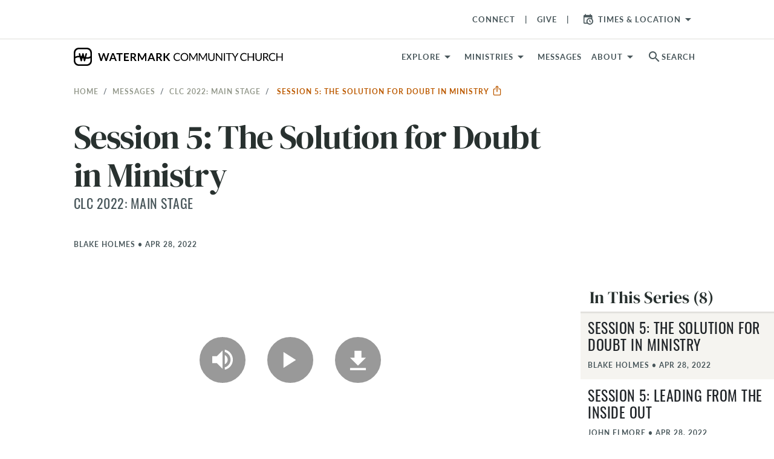

--- FILE ---
content_type: text/html; charset=utf-8
request_url: https://www.watermark.org/message/9089-clc22-session-5-holmes
body_size: 26410
content:
<!DOCTYPE html>
<html>
  <head>
      <!-- Google Tag Manager -->
  <script>(function(w,d,s,l,i){w[l]=w[l]||[];w[l].push({'gtm.start':
  new Date().getTime(),event:'gtm.js'});var f=d.getElementsByTagName(s)[0],
  j=d.createElement(s),dl=l!='dataLayer'?'&l='+l:'';j.async=true;j.src=
  'https://www.googletagmanager.com/gtm.js?id='+i+dl;f.parentNode.insertBefore(j,f);
  })(window,document,'script','dataLayer','GTM-WKNWJLQ');</script>
  <!-- End Google Tag Manager -->



    <meta charset="utf-8">
    <meta name="viewport" content="width=device-width, initial-scale=1, shrink-to-fit=no">

    
<meta property="host" content="www.watermark.org">


<title>Session 5: The Solution for Doubt in Ministry | Watermark Community</title>
<link rel="canonical" href="https://www.watermark.org/message/9089-clc22-session-5-holmes">


<link rel="alternate" href="https://www.watermark.org/message/9089-clc22-session-5-holmes" hreflang="en-us">


    <meta property="og:image" content="https://d3fnu4rii7irnm.cloudfront.net/images/23561/thumb/1200/">

    <meta property="og:image:width" content="400">

    <meta property="og:image:height" content="400">

    <meta property="og:title" content="Session 5: The Solution for Doubt in Ministry">

    <meta property="og:image:secure_url" content="https://d3fnu4rii7irnm.cloudfront.net/images/23561/thumb/1200/">

    <meta property="og:type" content="video.episode">

    <meta property="og:series" content="/series/1180">

    <meta property="og:video" content="https://d189t22e48z7pf.cloudfront.net/Wccvideo/20220428_clc22_s5_holmes.m4v">

    <meta property="og:video:secure_url" content="https://d189t22e48z7pf.cloudfront.net/Wccvideo/20220428_clc22_s5_holmes.m4v">

    <meta property="og:video:release_date" content="2022-04-28T00:00:00-05:00">

    <meta property="og:audio" content="https://s3.amazonaws.com/Wccaudio/20220428_clc22_s3_elmore.mp3">

    <meta property="og:audio:secure_url" content="https://s3.amazonaws.com/Wccaudio/20220428_clc22_s3_elmore.mp3">

    <meta name="csrf-param" content="authenticity_token" />
<meta name="csrf-token" content="ExPo7LRj_tAxxlXhf04q_U5GLcPrPM9YF9B-Dc_fqjVlHOowPB7GTimkoPAqRlosmvd1VfOfatVPk6kuBOLVJQ" />
    

    <link rel="preconnect" href="https://fonts.gstatic.com" crossorigin>
      <link rel="stylesheet" href="/vite/assets/application-555a4119.css" media="all" />

    <link rel="apple-touch-icon" sizes="180x180" href="/favicon/apple-touch-icon.png">
<link rel="icon" type="image/png" sizes="32x32" href="/favicon/favicon-32x32.png">
<link rel="icon" type="image/png" sizes="16x16" href="/favicon/favicon-16x16.png">
<link rel="manifest" href="/favicon/site.webmanifest">
<link rel="mask-icon" href="/favicon/safari-pinned-tab.svg" color="#4184f6">
<link rel="shortcut icon" href="/favicon/favicon.ico">
<meta name="apple-mobile-web-app-title" content="Watermark">
<meta name="application-name" content="Watermark">
<meta name="msapplication-TileColor" content="#606060">
<meta name="msapplication-config" content="/favicon/browserconfig.xml">
<meta name="theme-color" content="#ffffff">


    <style type="text/css">/*
 * The Typekit service used to deliver this font or fonts for use on websites
 * is provided by Adobe and is subject to these Terms of Use
 * http://www.adobe.com/products/eulas/tou_typekit. For font license
 * information, see the list below.
 *
 * espiritu:
 *   - http://typekit.com/eulas/00000000000000007736dd40
 * espiritu-condensed:
 *   - http://typekit.com/eulas/00000000000000007736dd43
 * espiritu-expanded:
 *   - http://typekit.com/eulas/00000000000000007736dd3f
 * espiritu-script:
 *   - http://typekit.com/eulas/00000000000000007736dd41
 * forma-djr-text:
 *   - http://typekit.com/eulas/00000000000000007759f94f
 *   - http://typekit.com/eulas/00000000000000007759f953
 *   - http://typekit.com/eulas/00000000000000007759f94b
 *   - http://typekit.com/eulas/00000000000000007759f978
 * freight-text-pro:
 *   - http://typekit.com/eulas/00000000000000007735d61f
 *   - http://typekit.com/eulas/00000000000000007735d626
 *   - http://typekit.com/eulas/00000000000000007735d62a
 *   - http://typekit.com/eulas/00000000000000007735d630
 *   - http://typekit.com/eulas/000000000000000077359fcb
 *   - http://typekit.com/eulas/000000000000000077359fcd
 * lakeside:
 *   - http://typekit.com/eulas/00000000000000007735a642
 * lato:
 *   - http://typekit.com/eulas/00000000000000007735d5a0
 *   - http://typekit.com/eulas/00000000000000007735d5a4
 *   - http://typekit.com/eulas/00000000000000007735d5a9
 *   - http://typekit.com/eulas/0000000000000000775a0527
 * montserrat:
 *   - http://typekit.com/eulas/00000000000000007735a185
 *   - http://typekit.com/eulas/00000000000000007735a193
 * oswald:
 *   - http://typekit.com/eulas/00000000000000007735a0e3
 *   - http://typekit.com/eulas/00000000000000007735a0ec
 * protipo:
 *   - http://typekit.com/eulas/00000000000000007735b722
 *   - http://typekit.com/eulas/00000000000000007735b725
 *   - http://typekit.com/eulas/00000000000000007735b736
 *   - http://typekit.com/eulas/00000000000000007735b739
 * protipo-compact:
 *   - http://typekit.com/eulas/00000000000000007735b726
 *   - http://typekit.com/eulas/00000000000000007735b72d
 * protipo-narrow:
 *   - http://typekit.com/eulas/00000000000000007735b724
 *   - http://typekit.com/eulas/00000000000000007735b728
 *   - http://typekit.com/eulas/00000000000000007735b73a
 *   - http://typekit.com/eulas/00000000000000007735b73d
 * protipo-wide:
 *   - http://typekit.com/eulas/00000000000000007735b734
 *   - http://typekit.com/eulas/00000000000000007735b738
 *   - http://typekit.com/eulas/00000000000000007735b744
 *   - http://typekit.com/eulas/00000000000000007735b745
 * proxima-nova:
 *   - http://typekit.com/eulas/00000000000000007735e603
 *   - http://typekit.com/eulas/00000000000000007735e609
 *   - http://typekit.com/eulas/00000000000000007735e606
 *   - http://typekit.com/eulas/00000000000000007735e605
 * tussilago:
 *   - http://typekit.com/eulas/0000000000000000773595c9
 *   - http://typekit.com/eulas/0000000000000000773595da
 *   - http://typekit.com/eulas/0000000000000000773595de
 *   - http://typekit.com/eulas/0000000000000000773595e0
 *
 * © 2009-2026 Adobe Systems Incorporated. All Rights Reserved.
 */
/*{"last_published":"2025-03-12 16:49:57 UTC"}*/

@import url("https://p.typekit.net/p.css?s=1&k=cyq2epk&ht=tk&f=139.175.5474.25136.223.1082.1086.1088.13464.13465.13466.13467.13472.13473.15701.15703.15705.15708.15815.15818.16353.37464.25340.30371.30372.30375.30376.41693.41694.41699.41700.41708.41710.41715.41716.41721.41722.41729.41730.41735.41736.50479.50480.50481.50483&a=2819756&app=typekit&e=css");

@font-face {
font-family:"proxima-nova";
src:url("https://use.typekit.net/af/2555e1/00000000000000007735e603/30/l?primer=7cdcb44be4a7db8877ffa5c0007b8dd865b3bbc383831fe2ea177f62257a9191&fvd=n7&v=3") format("woff2"),url("https://use.typekit.net/af/2555e1/00000000000000007735e603/30/d?primer=7cdcb44be4a7db8877ffa5c0007b8dd865b3bbc383831fe2ea177f62257a9191&fvd=n7&v=3") format("woff"),url("https://use.typekit.net/af/2555e1/00000000000000007735e603/30/a?primer=7cdcb44be4a7db8877ffa5c0007b8dd865b3bbc383831fe2ea177f62257a9191&fvd=n7&v=3") format("opentype");
font-display:auto;font-style:normal;font-weight:700;font-stretch:normal;
}

@font-face {
font-family:"proxima-nova";
src:url("https://use.typekit.net/af/efe4a5/00000000000000007735e609/30/l?primer=7cdcb44be4a7db8877ffa5c0007b8dd865b3bbc383831fe2ea177f62257a9191&fvd=n4&v=3") format("woff2"),url("https://use.typekit.net/af/efe4a5/00000000000000007735e609/30/d?primer=7cdcb44be4a7db8877ffa5c0007b8dd865b3bbc383831fe2ea177f62257a9191&fvd=n4&v=3") format("woff"),url("https://use.typekit.net/af/efe4a5/00000000000000007735e609/30/a?primer=7cdcb44be4a7db8877ffa5c0007b8dd865b3bbc383831fe2ea177f62257a9191&fvd=n4&v=3") format("opentype");
font-display:auto;font-style:normal;font-weight:400;font-stretch:normal;
}

@font-face {
font-family:"proxima-nova";
src:url("https://use.typekit.net/af/1be3c2/00000000000000007735e606/30/l?primer=7cdcb44be4a7db8877ffa5c0007b8dd865b3bbc383831fe2ea177f62257a9191&fvd=n3&v=3") format("woff2"),url("https://use.typekit.net/af/1be3c2/00000000000000007735e606/30/d?primer=7cdcb44be4a7db8877ffa5c0007b8dd865b3bbc383831fe2ea177f62257a9191&fvd=n3&v=3") format("woff"),url("https://use.typekit.net/af/1be3c2/00000000000000007735e606/30/a?primer=7cdcb44be4a7db8877ffa5c0007b8dd865b3bbc383831fe2ea177f62257a9191&fvd=n3&v=3") format("opentype");
font-display:auto;font-style:normal;font-weight:300;font-stretch:normal;
}

@font-face {
font-family:"proxima-nova";
src:url("https://use.typekit.net/af/23e139/00000000000000007735e605/30/l?primer=7cdcb44be4a7db8877ffa5c0007b8dd865b3bbc383831fe2ea177f62257a9191&fvd=n5&v=3") format("woff2"),url("https://use.typekit.net/af/23e139/00000000000000007735e605/30/d?primer=7cdcb44be4a7db8877ffa5c0007b8dd865b3bbc383831fe2ea177f62257a9191&fvd=n5&v=3") format("woff"),url("https://use.typekit.net/af/23e139/00000000000000007735e605/30/a?primer=7cdcb44be4a7db8877ffa5c0007b8dd865b3bbc383831fe2ea177f62257a9191&fvd=n5&v=3") format("opentype");
font-display:auto;font-style:normal;font-weight:500;font-stretch:normal;
}

@font-face {
font-family:"tussilago";
src:url("https://use.typekit.net/af/586ca0/0000000000000000773595c9/30/l?primer=7cdcb44be4a7db8877ffa5c0007b8dd865b3bbc383831fe2ea177f62257a9191&fvd=n5&v=3") format("woff2"),url("https://use.typekit.net/af/586ca0/0000000000000000773595c9/30/d?primer=7cdcb44be4a7db8877ffa5c0007b8dd865b3bbc383831fe2ea177f62257a9191&fvd=n5&v=3") format("woff"),url("https://use.typekit.net/af/586ca0/0000000000000000773595c9/30/a?primer=7cdcb44be4a7db8877ffa5c0007b8dd865b3bbc383831fe2ea177f62257a9191&fvd=n5&v=3") format("opentype");
font-display:auto;font-style:normal;font-weight:500;font-stretch:normal;
}

@font-face {
font-family:"tussilago";
src:url("https://use.typekit.net/af/f60b10/0000000000000000773595da/30/l?primer=7cdcb44be4a7db8877ffa5c0007b8dd865b3bbc383831fe2ea177f62257a9191&fvd=n3&v=3") format("woff2"),url("https://use.typekit.net/af/f60b10/0000000000000000773595da/30/d?primer=7cdcb44be4a7db8877ffa5c0007b8dd865b3bbc383831fe2ea177f62257a9191&fvd=n3&v=3") format("woff"),url("https://use.typekit.net/af/f60b10/0000000000000000773595da/30/a?primer=7cdcb44be4a7db8877ffa5c0007b8dd865b3bbc383831fe2ea177f62257a9191&fvd=n3&v=3") format("opentype");
font-display:auto;font-style:normal;font-weight:300;font-stretch:normal;
}

@font-face {
font-family:"tussilago";
src:url("https://use.typekit.net/af/16aff3/0000000000000000773595de/30/l?primer=7cdcb44be4a7db8877ffa5c0007b8dd865b3bbc383831fe2ea177f62257a9191&fvd=n7&v=3") format("woff2"),url("https://use.typekit.net/af/16aff3/0000000000000000773595de/30/d?primer=7cdcb44be4a7db8877ffa5c0007b8dd865b3bbc383831fe2ea177f62257a9191&fvd=n7&v=3") format("woff"),url("https://use.typekit.net/af/16aff3/0000000000000000773595de/30/a?primer=7cdcb44be4a7db8877ffa5c0007b8dd865b3bbc383831fe2ea177f62257a9191&fvd=n7&v=3") format("opentype");
font-display:auto;font-style:normal;font-weight:700;font-stretch:normal;
}

@font-face {
font-family:"tussilago";
src:url("https://use.typekit.net/af/f4e1f6/0000000000000000773595e0/30/l?primer=7cdcb44be4a7db8877ffa5c0007b8dd865b3bbc383831fe2ea177f62257a9191&fvd=n9&v=3") format("woff2"),url("https://use.typekit.net/af/f4e1f6/0000000000000000773595e0/30/d?primer=7cdcb44be4a7db8877ffa5c0007b8dd865b3bbc383831fe2ea177f62257a9191&fvd=n9&v=3") format("woff"),url("https://use.typekit.net/af/f4e1f6/0000000000000000773595e0/30/a?primer=7cdcb44be4a7db8877ffa5c0007b8dd865b3bbc383831fe2ea177f62257a9191&fvd=n9&v=3") format("opentype");
font-display:auto;font-style:normal;font-weight:900;font-stretch:normal;
}

@font-face {
font-family:"freight-text-pro";
src:url("https://use.typekit.net/af/e7ff74/00000000000000007735d61f/30/l?primer=7cdcb44be4a7db8877ffa5c0007b8dd865b3bbc383831fe2ea177f62257a9191&fvd=n4&v=3") format("woff2"),url("https://use.typekit.net/af/e7ff74/00000000000000007735d61f/30/d?primer=7cdcb44be4a7db8877ffa5c0007b8dd865b3bbc383831fe2ea177f62257a9191&fvd=n4&v=3") format("woff"),url("https://use.typekit.net/af/e7ff74/00000000000000007735d61f/30/a?primer=7cdcb44be4a7db8877ffa5c0007b8dd865b3bbc383831fe2ea177f62257a9191&fvd=n4&v=3") format("opentype");
font-display:auto;font-style:normal;font-weight:400;font-stretch:normal;
}

@font-face {
font-family:"freight-text-pro";
src:url("https://use.typekit.net/af/3194a9/00000000000000007735d626/30/l?primer=7cdcb44be4a7db8877ffa5c0007b8dd865b3bbc383831fe2ea177f62257a9191&fvd=i4&v=3") format("woff2"),url("https://use.typekit.net/af/3194a9/00000000000000007735d626/30/d?primer=7cdcb44be4a7db8877ffa5c0007b8dd865b3bbc383831fe2ea177f62257a9191&fvd=i4&v=3") format("woff"),url("https://use.typekit.net/af/3194a9/00000000000000007735d626/30/a?primer=7cdcb44be4a7db8877ffa5c0007b8dd865b3bbc383831fe2ea177f62257a9191&fvd=i4&v=3") format("opentype");
font-display:auto;font-style:italic;font-weight:400;font-stretch:normal;
}

@font-face {
font-family:"freight-text-pro";
src:url("https://use.typekit.net/af/0a05bb/00000000000000007735d62a/30/l?primer=7cdcb44be4a7db8877ffa5c0007b8dd865b3bbc383831fe2ea177f62257a9191&fvd=n7&v=3") format("woff2"),url("https://use.typekit.net/af/0a05bb/00000000000000007735d62a/30/d?primer=7cdcb44be4a7db8877ffa5c0007b8dd865b3bbc383831fe2ea177f62257a9191&fvd=n7&v=3") format("woff"),url("https://use.typekit.net/af/0a05bb/00000000000000007735d62a/30/a?primer=7cdcb44be4a7db8877ffa5c0007b8dd865b3bbc383831fe2ea177f62257a9191&fvd=n7&v=3") format("opentype");
font-display:auto;font-style:normal;font-weight:700;font-stretch:normal;
}

@font-face {
font-family:"freight-text-pro";
src:url("https://use.typekit.net/af/07893a/00000000000000007735d630/30/l?primer=7cdcb44be4a7db8877ffa5c0007b8dd865b3bbc383831fe2ea177f62257a9191&fvd=i7&v=3") format("woff2"),url("https://use.typekit.net/af/07893a/00000000000000007735d630/30/d?primer=7cdcb44be4a7db8877ffa5c0007b8dd865b3bbc383831fe2ea177f62257a9191&fvd=i7&v=3") format("woff"),url("https://use.typekit.net/af/07893a/00000000000000007735d630/30/a?primer=7cdcb44be4a7db8877ffa5c0007b8dd865b3bbc383831fe2ea177f62257a9191&fvd=i7&v=3") format("opentype");
font-display:auto;font-style:italic;font-weight:700;font-stretch:normal;
}

@font-face {
font-family:"freight-text-pro";
src:url("https://use.typekit.net/af/f39ce1/000000000000000077359fcb/30/l?primer=7cdcb44be4a7db8877ffa5c0007b8dd865b3bbc383831fe2ea177f62257a9191&fvd=n6&v=3") format("woff2"),url("https://use.typekit.net/af/f39ce1/000000000000000077359fcb/30/d?primer=7cdcb44be4a7db8877ffa5c0007b8dd865b3bbc383831fe2ea177f62257a9191&fvd=n6&v=3") format("woff"),url("https://use.typekit.net/af/f39ce1/000000000000000077359fcb/30/a?primer=7cdcb44be4a7db8877ffa5c0007b8dd865b3bbc383831fe2ea177f62257a9191&fvd=n6&v=3") format("opentype");
font-display:auto;font-style:normal;font-weight:600;font-stretch:normal;
}

@font-face {
font-family:"freight-text-pro";
src:url("https://use.typekit.net/af/3a10d2/000000000000000077359fcd/30/l?primer=7cdcb44be4a7db8877ffa5c0007b8dd865b3bbc383831fe2ea177f62257a9191&fvd=i6&v=3") format("woff2"),url("https://use.typekit.net/af/3a10d2/000000000000000077359fcd/30/d?primer=7cdcb44be4a7db8877ffa5c0007b8dd865b3bbc383831fe2ea177f62257a9191&fvd=i6&v=3") format("woff"),url("https://use.typekit.net/af/3a10d2/000000000000000077359fcd/30/a?primer=7cdcb44be4a7db8877ffa5c0007b8dd865b3bbc383831fe2ea177f62257a9191&fvd=i6&v=3") format("opentype");
font-display:auto;font-style:italic;font-weight:600;font-stretch:normal;
}

@font-face {
font-family:"lato";
src:url("https://use.typekit.net/af/6af8ca/00000000000000007735d5a0/30/l?primer=7cdcb44be4a7db8877ffa5c0007b8dd865b3bbc383831fe2ea177f62257a9191&fvd=i4&v=3") format("woff2"),url("https://use.typekit.net/af/6af8ca/00000000000000007735d5a0/30/d?primer=7cdcb44be4a7db8877ffa5c0007b8dd865b3bbc383831fe2ea177f62257a9191&fvd=i4&v=3") format("woff"),url("https://use.typekit.net/af/6af8ca/00000000000000007735d5a0/30/a?primer=7cdcb44be4a7db8877ffa5c0007b8dd865b3bbc383831fe2ea177f62257a9191&fvd=i4&v=3") format("opentype");
font-display:auto;font-style:italic;font-weight:400;font-stretch:normal;
}

@font-face {
font-family:"lato";
src:url("https://use.typekit.net/af/7bc181/00000000000000007735d5a4/30/l?primer=7cdcb44be4a7db8877ffa5c0007b8dd865b3bbc383831fe2ea177f62257a9191&fvd=i7&v=3") format("woff2"),url("https://use.typekit.net/af/7bc181/00000000000000007735d5a4/30/d?primer=7cdcb44be4a7db8877ffa5c0007b8dd865b3bbc383831fe2ea177f62257a9191&fvd=i7&v=3") format("woff"),url("https://use.typekit.net/af/7bc181/00000000000000007735d5a4/30/a?primer=7cdcb44be4a7db8877ffa5c0007b8dd865b3bbc383831fe2ea177f62257a9191&fvd=i7&v=3") format("opentype");
font-display:auto;font-style:italic;font-weight:700;font-stretch:normal;
}

@font-face {
font-family:"lato";
src:url("https://use.typekit.net/af/2eff92/00000000000000007735d5a9/30/l?primer=7cdcb44be4a7db8877ffa5c0007b8dd865b3bbc383831fe2ea177f62257a9191&fvd=n7&v=3") format("woff2"),url("https://use.typekit.net/af/2eff92/00000000000000007735d5a9/30/d?primer=7cdcb44be4a7db8877ffa5c0007b8dd865b3bbc383831fe2ea177f62257a9191&fvd=n7&v=3") format("woff"),url("https://use.typekit.net/af/2eff92/00000000000000007735d5a9/30/a?primer=7cdcb44be4a7db8877ffa5c0007b8dd865b3bbc383831fe2ea177f62257a9191&fvd=n7&v=3") format("opentype");
font-display:auto;font-style:normal;font-weight:700;font-stretch:normal;
}

@font-face {
font-family:"lato";
src:url("https://use.typekit.net/af/19d9b9/0000000000000000775a0527/30/l?primer=7cdcb44be4a7db8877ffa5c0007b8dd865b3bbc383831fe2ea177f62257a9191&fvd=n4&v=3") format("woff2"),url("https://use.typekit.net/af/19d9b9/0000000000000000775a0527/30/d?primer=7cdcb44be4a7db8877ffa5c0007b8dd865b3bbc383831fe2ea177f62257a9191&fvd=n4&v=3") format("woff"),url("https://use.typekit.net/af/19d9b9/0000000000000000775a0527/30/a?primer=7cdcb44be4a7db8877ffa5c0007b8dd865b3bbc383831fe2ea177f62257a9191&fvd=n4&v=3") format("opentype");
font-display:auto;font-style:normal;font-weight:400;font-stretch:normal;
}

@font-face {
font-family:"oswald";
src:url("https://use.typekit.net/af/d81a8f/00000000000000007735a0e3/30/l?primer=7cdcb44be4a7db8877ffa5c0007b8dd865b3bbc383831fe2ea177f62257a9191&fvd=n4&v=3") format("woff2"),url("https://use.typekit.net/af/d81a8f/00000000000000007735a0e3/30/d?primer=7cdcb44be4a7db8877ffa5c0007b8dd865b3bbc383831fe2ea177f62257a9191&fvd=n4&v=3") format("woff"),url("https://use.typekit.net/af/d81a8f/00000000000000007735a0e3/30/a?primer=7cdcb44be4a7db8877ffa5c0007b8dd865b3bbc383831fe2ea177f62257a9191&fvd=n4&v=3") format("opentype");
font-display:auto;font-style:normal;font-weight:400;font-stretch:normal;
}

@font-face {
font-family:"oswald";
src:url("https://use.typekit.net/af/43f61b/00000000000000007735a0ec/30/l?primer=7cdcb44be4a7db8877ffa5c0007b8dd865b3bbc383831fe2ea177f62257a9191&fvd=n7&v=3") format("woff2"),url("https://use.typekit.net/af/43f61b/00000000000000007735a0ec/30/d?primer=7cdcb44be4a7db8877ffa5c0007b8dd865b3bbc383831fe2ea177f62257a9191&fvd=n7&v=3") format("woff"),url("https://use.typekit.net/af/43f61b/00000000000000007735a0ec/30/a?primer=7cdcb44be4a7db8877ffa5c0007b8dd865b3bbc383831fe2ea177f62257a9191&fvd=n7&v=3") format("opentype");
font-display:auto;font-style:normal;font-weight:700;font-stretch:normal;
}

@font-face {
font-family:"montserrat";
src:url("https://use.typekit.net/af/32b0e4/00000000000000007735a185/30/l?primer=7cdcb44be4a7db8877ffa5c0007b8dd865b3bbc383831fe2ea177f62257a9191&fvd=n4&v=3") format("woff2"),url("https://use.typekit.net/af/32b0e4/00000000000000007735a185/30/d?primer=7cdcb44be4a7db8877ffa5c0007b8dd865b3bbc383831fe2ea177f62257a9191&fvd=n4&v=3") format("woff"),url("https://use.typekit.net/af/32b0e4/00000000000000007735a185/30/a?primer=7cdcb44be4a7db8877ffa5c0007b8dd865b3bbc383831fe2ea177f62257a9191&fvd=n4&v=3") format("opentype");
font-display:auto;font-style:normal;font-weight:400;font-stretch:normal;
}

@font-face {
font-family:"montserrat";
src:url("https://use.typekit.net/af/2180b4/00000000000000007735a193/30/l?primer=7cdcb44be4a7db8877ffa5c0007b8dd865b3bbc383831fe2ea177f62257a9191&fvd=n6&v=3") format("woff2"),url("https://use.typekit.net/af/2180b4/00000000000000007735a193/30/d?primer=7cdcb44be4a7db8877ffa5c0007b8dd865b3bbc383831fe2ea177f62257a9191&fvd=n6&v=3") format("woff"),url("https://use.typekit.net/af/2180b4/00000000000000007735a193/30/a?primer=7cdcb44be4a7db8877ffa5c0007b8dd865b3bbc383831fe2ea177f62257a9191&fvd=n6&v=3") format("opentype");
font-display:auto;font-style:normal;font-weight:600;font-stretch:normal;
}

@font-face {
font-family:"lakeside";
src:url("https://use.typekit.net/af/6e7f47/00000000000000007735a642/30/l?primer=7cdcb44be4a7db8877ffa5c0007b8dd865b3bbc383831fe2ea177f62257a9191&fvd=n4&v=3") format("woff2"),url("https://use.typekit.net/af/6e7f47/00000000000000007735a642/30/d?primer=7cdcb44be4a7db8877ffa5c0007b8dd865b3bbc383831fe2ea177f62257a9191&fvd=n4&v=3") format("woff"),url("https://use.typekit.net/af/6e7f47/00000000000000007735a642/30/a?primer=7cdcb44be4a7db8877ffa5c0007b8dd865b3bbc383831fe2ea177f62257a9191&fvd=n4&v=3") format("opentype");
font-display:auto;font-style:normal;font-weight:400;font-stretch:normal;
}

@font-face {
font-family:"forma-djr-text";
src:url("https://use.typekit.net/af/c3ebbd/00000000000000007759f94f/30/l?primer=7cdcb44be4a7db8877ffa5c0007b8dd865b3bbc383831fe2ea177f62257a9191&fvd=n4&v=3") format("woff2"),url("https://use.typekit.net/af/c3ebbd/00000000000000007759f94f/30/d?primer=7cdcb44be4a7db8877ffa5c0007b8dd865b3bbc383831fe2ea177f62257a9191&fvd=n4&v=3") format("woff"),url("https://use.typekit.net/af/c3ebbd/00000000000000007759f94f/30/a?primer=7cdcb44be4a7db8877ffa5c0007b8dd865b3bbc383831fe2ea177f62257a9191&fvd=n4&v=3") format("opentype");
font-display:auto;font-style:normal;font-weight:400;font-stretch:normal;
}

@font-face {
font-family:"forma-djr-text";
src:url("https://use.typekit.net/af/0a9181/00000000000000007759f953/30/l?primer=7cdcb44be4a7db8877ffa5c0007b8dd865b3bbc383831fe2ea177f62257a9191&fvd=i4&v=3") format("woff2"),url("https://use.typekit.net/af/0a9181/00000000000000007759f953/30/d?primer=7cdcb44be4a7db8877ffa5c0007b8dd865b3bbc383831fe2ea177f62257a9191&fvd=i4&v=3") format("woff"),url("https://use.typekit.net/af/0a9181/00000000000000007759f953/30/a?primer=7cdcb44be4a7db8877ffa5c0007b8dd865b3bbc383831fe2ea177f62257a9191&fvd=i4&v=3") format("opentype");
font-display:auto;font-style:italic;font-weight:400;font-stretch:normal;
}

@font-face {
font-family:"forma-djr-text";
src:url("https://use.typekit.net/af/8acb1e/00000000000000007759f94b/30/l?primer=7cdcb44be4a7db8877ffa5c0007b8dd865b3bbc383831fe2ea177f62257a9191&fvd=i7&v=3") format("woff2"),url("https://use.typekit.net/af/8acb1e/00000000000000007759f94b/30/d?primer=7cdcb44be4a7db8877ffa5c0007b8dd865b3bbc383831fe2ea177f62257a9191&fvd=i7&v=3") format("woff"),url("https://use.typekit.net/af/8acb1e/00000000000000007759f94b/30/a?primer=7cdcb44be4a7db8877ffa5c0007b8dd865b3bbc383831fe2ea177f62257a9191&fvd=i7&v=3") format("opentype");
font-display:auto;font-style:italic;font-weight:700;font-stretch:normal;
}

@font-face {
font-family:"forma-djr-text";
src:url("https://use.typekit.net/af/a89d96/00000000000000007759f978/30/l?primer=7cdcb44be4a7db8877ffa5c0007b8dd865b3bbc383831fe2ea177f62257a9191&fvd=n7&v=3") format("woff2"),url("https://use.typekit.net/af/a89d96/00000000000000007759f978/30/d?primer=7cdcb44be4a7db8877ffa5c0007b8dd865b3bbc383831fe2ea177f62257a9191&fvd=n7&v=3") format("woff"),url("https://use.typekit.net/af/a89d96/00000000000000007759f978/30/a?primer=7cdcb44be4a7db8877ffa5c0007b8dd865b3bbc383831fe2ea177f62257a9191&fvd=n7&v=3") format("opentype");
font-display:auto;font-style:normal;font-weight:700;font-stretch:normal;
}

@font-face {
font-family:"protipo";
src:url("https://use.typekit.net/af/f928b5/00000000000000007735b722/30/l?primer=7cdcb44be4a7db8877ffa5c0007b8dd865b3bbc383831fe2ea177f62257a9191&fvd=n4&v=3") format("woff2"),url("https://use.typekit.net/af/f928b5/00000000000000007735b722/30/d?primer=7cdcb44be4a7db8877ffa5c0007b8dd865b3bbc383831fe2ea177f62257a9191&fvd=n4&v=3") format("woff"),url("https://use.typekit.net/af/f928b5/00000000000000007735b722/30/a?primer=7cdcb44be4a7db8877ffa5c0007b8dd865b3bbc383831fe2ea177f62257a9191&fvd=n4&v=3") format("opentype");
font-display:auto;font-style:normal;font-weight:400;font-stretch:normal;
}

@font-face {
font-family:"protipo";
src:url("https://use.typekit.net/af/d62f21/00000000000000007735b725/30/l?primer=7cdcb44be4a7db8877ffa5c0007b8dd865b3bbc383831fe2ea177f62257a9191&fvd=i4&v=3") format("woff2"),url("https://use.typekit.net/af/d62f21/00000000000000007735b725/30/d?primer=7cdcb44be4a7db8877ffa5c0007b8dd865b3bbc383831fe2ea177f62257a9191&fvd=i4&v=3") format("woff"),url("https://use.typekit.net/af/d62f21/00000000000000007735b725/30/a?primer=7cdcb44be4a7db8877ffa5c0007b8dd865b3bbc383831fe2ea177f62257a9191&fvd=i4&v=3") format("opentype");
font-display:auto;font-style:italic;font-weight:400;font-stretch:normal;
}

@font-face {
font-family:"protipo";
src:url("https://use.typekit.net/af/633257/00000000000000007735b736/30/l?primer=7cdcb44be4a7db8877ffa5c0007b8dd865b3bbc383831fe2ea177f62257a9191&fvd=n7&v=3") format("woff2"),url("https://use.typekit.net/af/633257/00000000000000007735b736/30/d?primer=7cdcb44be4a7db8877ffa5c0007b8dd865b3bbc383831fe2ea177f62257a9191&fvd=n7&v=3") format("woff"),url("https://use.typekit.net/af/633257/00000000000000007735b736/30/a?primer=7cdcb44be4a7db8877ffa5c0007b8dd865b3bbc383831fe2ea177f62257a9191&fvd=n7&v=3") format("opentype");
font-display:auto;font-style:normal;font-weight:700;font-stretch:normal;
}

@font-face {
font-family:"protipo";
src:url("https://use.typekit.net/af/83accf/00000000000000007735b739/30/l?primer=7cdcb44be4a7db8877ffa5c0007b8dd865b3bbc383831fe2ea177f62257a9191&fvd=i7&v=3") format("woff2"),url("https://use.typekit.net/af/83accf/00000000000000007735b739/30/d?primer=7cdcb44be4a7db8877ffa5c0007b8dd865b3bbc383831fe2ea177f62257a9191&fvd=i7&v=3") format("woff"),url("https://use.typekit.net/af/83accf/00000000000000007735b739/30/a?primer=7cdcb44be4a7db8877ffa5c0007b8dd865b3bbc383831fe2ea177f62257a9191&fvd=i7&v=3") format("opentype");
font-display:auto;font-style:italic;font-weight:700;font-stretch:normal;
}

@font-face {
font-family:"protipo-compact";
src:url("https://use.typekit.net/af/faabc2/00000000000000007735b726/30/l?primer=7cdcb44be4a7db8877ffa5c0007b8dd865b3bbc383831fe2ea177f62257a9191&fvd=n4&v=3") format("woff2"),url("https://use.typekit.net/af/faabc2/00000000000000007735b726/30/d?primer=7cdcb44be4a7db8877ffa5c0007b8dd865b3bbc383831fe2ea177f62257a9191&fvd=n4&v=3") format("woff"),url("https://use.typekit.net/af/faabc2/00000000000000007735b726/30/a?primer=7cdcb44be4a7db8877ffa5c0007b8dd865b3bbc383831fe2ea177f62257a9191&fvd=n4&v=3") format("opentype");
font-display:auto;font-style:normal;font-weight:400;font-stretch:normal;
}

@font-face {
font-family:"protipo-compact";
src:url("https://use.typekit.net/af/9e9765/00000000000000007735b72d/30/l?primer=7cdcb44be4a7db8877ffa5c0007b8dd865b3bbc383831fe2ea177f62257a9191&fvd=n7&v=3") format("woff2"),url("https://use.typekit.net/af/9e9765/00000000000000007735b72d/30/d?primer=7cdcb44be4a7db8877ffa5c0007b8dd865b3bbc383831fe2ea177f62257a9191&fvd=n7&v=3") format("woff"),url("https://use.typekit.net/af/9e9765/00000000000000007735b72d/30/a?primer=7cdcb44be4a7db8877ffa5c0007b8dd865b3bbc383831fe2ea177f62257a9191&fvd=n7&v=3") format("opentype");
font-display:auto;font-style:normal;font-weight:700;font-stretch:normal;
}

@font-face {
font-family:"protipo-narrow";
src:url("https://use.typekit.net/af/51bb8d/00000000000000007735b724/30/l?primer=7cdcb44be4a7db8877ffa5c0007b8dd865b3bbc383831fe2ea177f62257a9191&fvd=n4&v=3") format("woff2"),url("https://use.typekit.net/af/51bb8d/00000000000000007735b724/30/d?primer=7cdcb44be4a7db8877ffa5c0007b8dd865b3bbc383831fe2ea177f62257a9191&fvd=n4&v=3") format("woff"),url("https://use.typekit.net/af/51bb8d/00000000000000007735b724/30/a?primer=7cdcb44be4a7db8877ffa5c0007b8dd865b3bbc383831fe2ea177f62257a9191&fvd=n4&v=3") format("opentype");
font-display:auto;font-style:normal;font-weight:400;font-stretch:normal;
}

@font-face {
font-family:"protipo-narrow";
src:url("https://use.typekit.net/af/476e7e/00000000000000007735b728/30/l?primer=7cdcb44be4a7db8877ffa5c0007b8dd865b3bbc383831fe2ea177f62257a9191&fvd=i4&v=3") format("woff2"),url("https://use.typekit.net/af/476e7e/00000000000000007735b728/30/d?primer=7cdcb44be4a7db8877ffa5c0007b8dd865b3bbc383831fe2ea177f62257a9191&fvd=i4&v=3") format("woff"),url("https://use.typekit.net/af/476e7e/00000000000000007735b728/30/a?primer=7cdcb44be4a7db8877ffa5c0007b8dd865b3bbc383831fe2ea177f62257a9191&fvd=i4&v=3") format("opentype");
font-display:auto;font-style:italic;font-weight:400;font-stretch:normal;
}

@font-face {
font-family:"protipo-narrow";
src:url("https://use.typekit.net/af/a98c4c/00000000000000007735b73a/30/l?primer=7cdcb44be4a7db8877ffa5c0007b8dd865b3bbc383831fe2ea177f62257a9191&fvd=n7&v=3") format("woff2"),url("https://use.typekit.net/af/a98c4c/00000000000000007735b73a/30/d?primer=7cdcb44be4a7db8877ffa5c0007b8dd865b3bbc383831fe2ea177f62257a9191&fvd=n7&v=3") format("woff"),url("https://use.typekit.net/af/a98c4c/00000000000000007735b73a/30/a?primer=7cdcb44be4a7db8877ffa5c0007b8dd865b3bbc383831fe2ea177f62257a9191&fvd=n7&v=3") format("opentype");
font-display:auto;font-style:normal;font-weight:700;font-stretch:normal;
}

@font-face {
font-family:"protipo-narrow";
src:url("https://use.typekit.net/af/2512fa/00000000000000007735b73d/30/l?primer=7cdcb44be4a7db8877ffa5c0007b8dd865b3bbc383831fe2ea177f62257a9191&fvd=i7&v=3") format("woff2"),url("https://use.typekit.net/af/2512fa/00000000000000007735b73d/30/d?primer=7cdcb44be4a7db8877ffa5c0007b8dd865b3bbc383831fe2ea177f62257a9191&fvd=i7&v=3") format("woff"),url("https://use.typekit.net/af/2512fa/00000000000000007735b73d/30/a?primer=7cdcb44be4a7db8877ffa5c0007b8dd865b3bbc383831fe2ea177f62257a9191&fvd=i7&v=3") format("opentype");
font-display:auto;font-style:italic;font-weight:700;font-stretch:normal;
}

@font-face {
font-family:"protipo-wide";
src:url("https://use.typekit.net/af/69ebb7/00000000000000007735b734/30/l?primer=7cdcb44be4a7db8877ffa5c0007b8dd865b3bbc383831fe2ea177f62257a9191&fvd=n4&v=3") format("woff2"),url("https://use.typekit.net/af/69ebb7/00000000000000007735b734/30/d?primer=7cdcb44be4a7db8877ffa5c0007b8dd865b3bbc383831fe2ea177f62257a9191&fvd=n4&v=3") format("woff"),url("https://use.typekit.net/af/69ebb7/00000000000000007735b734/30/a?primer=7cdcb44be4a7db8877ffa5c0007b8dd865b3bbc383831fe2ea177f62257a9191&fvd=n4&v=3") format("opentype");
font-display:auto;font-style:normal;font-weight:400;font-stretch:normal;
}

@font-face {
font-family:"protipo-wide";
src:url("https://use.typekit.net/af/13c915/00000000000000007735b738/30/l?primer=7cdcb44be4a7db8877ffa5c0007b8dd865b3bbc383831fe2ea177f62257a9191&fvd=i4&v=3") format("woff2"),url("https://use.typekit.net/af/13c915/00000000000000007735b738/30/d?primer=7cdcb44be4a7db8877ffa5c0007b8dd865b3bbc383831fe2ea177f62257a9191&fvd=i4&v=3") format("woff"),url("https://use.typekit.net/af/13c915/00000000000000007735b738/30/a?primer=7cdcb44be4a7db8877ffa5c0007b8dd865b3bbc383831fe2ea177f62257a9191&fvd=i4&v=3") format("opentype");
font-display:auto;font-style:italic;font-weight:400;font-stretch:normal;
}

@font-face {
font-family:"protipo-wide";
src:url("https://use.typekit.net/af/e75ebc/00000000000000007735b744/30/l?primer=7cdcb44be4a7db8877ffa5c0007b8dd865b3bbc383831fe2ea177f62257a9191&fvd=n7&v=3") format("woff2"),url("https://use.typekit.net/af/e75ebc/00000000000000007735b744/30/d?primer=7cdcb44be4a7db8877ffa5c0007b8dd865b3bbc383831fe2ea177f62257a9191&fvd=n7&v=3") format("woff"),url("https://use.typekit.net/af/e75ebc/00000000000000007735b744/30/a?primer=7cdcb44be4a7db8877ffa5c0007b8dd865b3bbc383831fe2ea177f62257a9191&fvd=n7&v=3") format("opentype");
font-display:auto;font-style:normal;font-weight:700;font-stretch:normal;
}

@font-face {
font-family:"protipo-wide";
src:url("https://use.typekit.net/af/46be50/00000000000000007735b745/30/l?primer=7cdcb44be4a7db8877ffa5c0007b8dd865b3bbc383831fe2ea177f62257a9191&fvd=i7&v=3") format("woff2"),url("https://use.typekit.net/af/46be50/00000000000000007735b745/30/d?primer=7cdcb44be4a7db8877ffa5c0007b8dd865b3bbc383831fe2ea177f62257a9191&fvd=i7&v=3") format("woff"),url("https://use.typekit.net/af/46be50/00000000000000007735b745/30/a?primer=7cdcb44be4a7db8877ffa5c0007b8dd865b3bbc383831fe2ea177f62257a9191&fvd=i7&v=3") format("opentype");
font-display:auto;font-style:italic;font-weight:700;font-stretch:normal;
}

@font-face {
font-family:"espiritu";
src:url("https://use.typekit.net/af/cb2cbd/00000000000000007736dd40/30/l?primer=7cdcb44be4a7db8877ffa5c0007b8dd865b3bbc383831fe2ea177f62257a9191&fvd=n4&v=3") format("woff2"),url("https://use.typekit.net/af/cb2cbd/00000000000000007736dd40/30/d?primer=7cdcb44be4a7db8877ffa5c0007b8dd865b3bbc383831fe2ea177f62257a9191&fvd=n4&v=3") format("woff"),url("https://use.typekit.net/af/cb2cbd/00000000000000007736dd40/30/a?primer=7cdcb44be4a7db8877ffa5c0007b8dd865b3bbc383831fe2ea177f62257a9191&fvd=n4&v=3") format("opentype");
font-display:auto;font-style:normal;font-weight:400;font-stretch:normal;
}

@font-face {
font-family:"espiritu-expanded";
src:url("https://use.typekit.net/af/7a0b40/00000000000000007736dd3f/30/l?primer=7cdcb44be4a7db8877ffa5c0007b8dd865b3bbc383831fe2ea177f62257a9191&fvd=n4&v=3") format("woff2"),url("https://use.typekit.net/af/7a0b40/00000000000000007736dd3f/30/d?primer=7cdcb44be4a7db8877ffa5c0007b8dd865b3bbc383831fe2ea177f62257a9191&fvd=n4&v=3") format("woff"),url("https://use.typekit.net/af/7a0b40/00000000000000007736dd3f/30/a?primer=7cdcb44be4a7db8877ffa5c0007b8dd865b3bbc383831fe2ea177f62257a9191&fvd=n4&v=3") format("opentype");
font-display:auto;font-style:normal;font-weight:400;font-stretch:normal;
}

@font-face {
font-family:"espiritu-condensed";
src:url("https://use.typekit.net/af/8a1169/00000000000000007736dd43/30/l?primer=7cdcb44be4a7db8877ffa5c0007b8dd865b3bbc383831fe2ea177f62257a9191&fvd=n4&v=3") format("woff2"),url("https://use.typekit.net/af/8a1169/00000000000000007736dd43/30/d?primer=7cdcb44be4a7db8877ffa5c0007b8dd865b3bbc383831fe2ea177f62257a9191&fvd=n4&v=3") format("woff"),url("https://use.typekit.net/af/8a1169/00000000000000007736dd43/30/a?primer=7cdcb44be4a7db8877ffa5c0007b8dd865b3bbc383831fe2ea177f62257a9191&fvd=n4&v=3") format("opentype");
font-display:auto;font-style:normal;font-weight:400;font-stretch:normal;
}

@font-face {
font-family:"espiritu-script";
src:url("https://use.typekit.net/af/59bfdf/00000000000000007736dd41/30/l?primer=7cdcb44be4a7db8877ffa5c0007b8dd865b3bbc383831fe2ea177f62257a9191&fvd=n4&v=3") format("woff2"),url("https://use.typekit.net/af/59bfdf/00000000000000007736dd41/30/d?primer=7cdcb44be4a7db8877ffa5c0007b8dd865b3bbc383831fe2ea177f62257a9191&fvd=n4&v=3") format("woff"),url("https://use.typekit.net/af/59bfdf/00000000000000007736dd41/30/a?primer=7cdcb44be4a7db8877ffa5c0007b8dd865b3bbc383831fe2ea177f62257a9191&fvd=n4&v=3") format("opentype");
font-display:auto;font-style:normal;font-weight:400;font-stretch:normal;
}

.tk-proxima-nova { font-family: "proxima-nova",sans-serif; }
.tk-tussilago { font-family: "tussilago",sans-serif; }
.tk-freight-text-pro { font-family: "freight-text-pro",serif; }
.tk-lato { font-family: "lato",sans-serif; }
.tk-oswald { font-family: "oswald",sans-serif; }
.tk-montserrat { font-family: "montserrat",sans-serif; }
.tk-lakeside { font-family: "lakeside",sans-serif; }
.tk-forma-djr-text { font-family: "forma-djr-text",sans-serif; }
.tk-protipo { font-family: "protipo",sans-serif; }
.tk-protipo-compact { font-family: "protipo-compact",sans-serif; }
.tk-protipo-narrow { font-family: "protipo-narrow",sans-serif; }
.tk-protipo-wide { font-family: "protipo-wide",sans-serif; }
.tk-espiritu { font-family: "espiritu",sans-serif; }
.tk-espiritu-expanded { font-family: "espiritu-expanded",sans-serif; }
.tk-espiritu-condensed { font-family: "espiritu-condensed",sans-serif; }
.tk-espiritu-script { font-family: "espiritu-script",sans-serif; }
</style>

    <script>
//<![CDATA[


  window.WCC = window.WCC || {};
  window.WCC.CONSTANTS = {"ALGOLIA_APP_ID":"FPTWE3M1PT","ALGOLIA_SEARCH_API_KEY":"c63474beb86c942ceb30d01f76ba65a8","ALGOLIA_ANALYTICS_IP_BLACKLIST":"98.156.29.126"};


  window.WCC.activeCampuses = [{"code":"DAL","slug":"dallas","state":"master","name":"Dallas","googleMapsUrl":"https://goo.gl/maps/3kwbU2uCpHw","serviceTimes":"In Person Sunday 9  AM, 11:15 AM, and 4 PM\nStreaming Sunday 9 and 11:15 AM\nSERVICIO DOMINICAL EN ESPAÑOL 11:15 AM\n\n","address":"7540 Lyndon B Johnson Fwy\nDallas, TX 75251","event_system_id":1}];
  window.WCC.ministries = {"mend":{"title":"MENd"},"regeneration":{"title":"Re:generation"},"apples-of-gold":{"title":"To Have and To Host"},"watermark-cdc":{"title":"Watermark CDC"},"reclaimed":{"title":"Sex Trafficking Intervention"},"school-impact":{"title":"Education and Mentorship"},"watermark-health":{"title":"Watermark Health"},"reengage":{"title":"Re|engage"},"equipping-online":{"title":"Online Equipping"},"training-day":{"title":"Training Day"},"sunday-equipping-courses":{"title":"Sunday Equipping Courses"},"additional-care":{"title":"Additional Care"},"summit":{"title":"Men's Bible Study"},"international-missions":{"title":"International Missions"},"external-focus":{"title":"Local Outreach"},"woven":{"title":"Woven"},"parenting-on-point":{"title":"Parenting On Point"},"expecting-parents":{"title":"Expecting Parents"},"college":{"title":"College"},"the-nine":{"title":"Watermark College"},"careers-in-motion":{"title":"Careers in Motion"},"dadu":{"title":"Dad U"},"abortion-recovery":{"title":"Worth More"},"merge":{"title":"Merge"},"the-nest":{"title":"The Nest"},"shoreline":{"title":"Shoreline"},"wake":{"title":"Wake"},"womens-bible-study":{"title":"Women's Bible Study"},"the-porch":{"title":"The Porch"},"single-parent-families":{"title":"Single Parent Family"},"divorce-recovery":{"title":"Divorce Recovery"},"shiloh":{"title":"Shiloh"},"foundation-groups":{"title":"Foundation Groups"},"shift":{"title":"Shift"},"the-prodigal":{"title":"The Prodigal"},"grief-recovery":{"title":"Grief Recovery"},"refuge":{"title":"Refuge"},"gather":{"title":"Gather"},"family-restoration":{"title":"Family Restoration"},"community":{"title":"Community"},"square-one":{"title":"Square One"},"parenting":{"title":"Parenting"},"training-ground":{"title":"Kids Midweek Ministry"},"for-the-nations":{"title":"For the Nations"},"mercy-street":{"title":"Mercy Street"},"ourcalling":{"title":"OurCalling"},"brother-bill":{"title":"Brother Bill’s Helping Hand"},"together-we-thrive":{"title":"Together We Thrive"},"buckner":{"title":"Buckner"},"prestonwood-pregnancy-center":{"title":"Prestonwood Pregnancy Center"},"watermark-campus-rockwall":{"title":"Watermark Rockwall"},"watermark-campus-south-dallas":{"title":"Watermark South Dallas"},"watermark-campus-plano":{"title":"Watermark Plano"},"watermark-campus-frisco":{"title":"Watermark Frisco"},"courageous-hope":{"title":"Courageous Hope"},"watermark-en-espanol":{"title":"Watermark en Español"},"membership":{"title":"Membership"},"legacy":{"title":"Legacy"},"deaf-ministry":{"title":"Deaf Ministry"},"the-life-initiative":{"title":"The Life Initiative"},"great-questions":{"title":"Great Questions"},"foster-care-and-adoption":{"title":"Foster Care and Adoption"},"the-collective":{"title":"The Collective"},"frontlines":{"title":"Frontlines"},"watermark-kids":{"title":"Watermark Kids"},"worship-arts":{"title":"Worship Arts"},"sigler-elementary-school":{"title":"Sigler Elementary School"},"international-students-inc":{"title":"International Students, Inc."},"students":{"title":"Students"},"starting-blocks":{"title":"Starting Blocks"},"other":{"title":"Other"},"moneywise":{"title":"Moneywise"},"k1-race":{"title":"K-1 Race"},"equipping":{"title":"Equipping"},"equipped-disciple":{"title":"Equipped Disciple"},"the-dash":{"title":"The Dash"},"watermark-campus-dallas":{"title":"Watermark Dallas"},"unashamed":{"title":"Unashamed"},"weddings":{"title":"Weddings at Watermark"},"watermark-campus-fort-worth":{"title":"Watermark Fort Worth"}};
  window.WCC.currentCampusCode = "DAL";
  window.WCC.currentCampusSlug = "dallas";
  window.WCC.locale = "en";
  window.WCC.availableLocales = ["en","de","es","fr","it","ja","nl","pt-BR","pt"];
  window.WCC.gaContentGroup = null;

  window.I18n = window.I18n || {};
  I18n.defaultLocale = "en";
  I18n.locale = "en";

  window.bugsnagClient = {
    notify: (...args) => console.error('Fake Bugsnag Notify:', ...args),
    use: () => (props) => props.children,
    leaveBreadcrumb: (...args) => console.log('breadcrumb:', ...args),
    fake: true
  }
  window.onBugsnagLoaded = function() {
    try {
      window.bugsnagClient = bugsnag({
        apiKey: '4e1701577b851bb2b4b2334b70f8a504',
        releaseStage: 'production'
      })
    } catch(ex) {
      console.error(ex)
    }
  }
//]]>
</script>

    <script src="/vite/assets/critical-06997c49.js" crossorigin="anonymous" type="module"></script><link rel="modulepreload" href="/vite/assets/_commonjsHelpers-23102255.js" as="script" crossorigin="anonymous">
    
  </head>

  <body class="skin-default ">
      <!-- Google Tag Manager (noscript) -->
  <noscript><iframe src="https://www.googletagmanager.com/ns.html?id=GTM-WKNWJLQ"
  height="0" width="0" style="display:none;visibility:hidden"></iframe></noscript>
  <!-- End Google Tag Manager (noscript) -->


    <div class="header-background">
      
    </div>

      
<div class="container">
  <div class="row justify-content-center">
    <div class="col-content-container">
        <div class="toast toast-dallas" data-delay="8000" data-animation="true" aria-hidden="true">
          <div class="toast-header">
              <span class="mr-2 message">You selected <strong>Dallas</strong> as your home campus.</span>
              <a
                href="#"
                class="mr-2 campus-undo"
                data-current-campus="dallas"
                data-current-page-campus-aware="true">
                UNDO
              </a>
            <button type="button" class="mb-1 close" data-dismiss="toast" aria-label="Close">
              <span aria-hidden="true">&times;</span>
            </button>
          </div>
        </div>
        <div class="toast toast-frisco" data-delay="8000" data-animation="true" aria-hidden="true">
          <div class="toast-header">
              <span class="mr-2 message" aria-hidden="true">
                <strong>Frisco</strong> is now hosted at<br>
                <a
                  href="https://www.onwardcc.org"
                  class="mr-2"
                  onclick="eraseCookie('campus')">
                  onwardcc.org
                </a>
              </span>

            <button type="button" class="mb-1 close" data-dismiss="toast" aria-label="Close">
              <span aria-hidden="true">&times;</span>
            </button>
          </div>
        </div>
        <div class="toast toast-plano" data-delay="8000" data-animation="true" aria-hidden="true">
          <div class="toast-header">
              <span class="mr-2 message" aria-hidden="true">
                <strong>Plano</strong> is now hosted at<br>
                <a
                  href="https://www.citybridgechurch.org/"
                  class="mr-2"
                  onclick="eraseCookie('campus')">
                  citybridgechurch.org
                </a>
              </span>

            <button type="button" class="mb-1 close" data-dismiss="toast" aria-label="Close">
              <span aria-hidden="true">&times;</span>
            </button>
          </div>
        </div>
        <div class="toast toast-south-dallas" data-delay="8000" data-animation="true" aria-hidden="true">
          <div class="toast-header">
              <span class="mr-2 message">You selected <strong>South Dallas</strong> as your home campus.</span>
              <a
                href="#"
                class="mr-2 campus-undo"
                data-current-campus="south-dallas"
                data-current-page-campus-aware="true">
                UNDO
              </a>
            <button type="button" class="mb-1 close" data-dismiss="toast" aria-label="Close">
              <span aria-hidden="true">&times;</span>
            </button>
          </div>
        </div>

      <div class="toast campus-conflict" data-autohide="false" aria-hidden="true">
        <div class="toast-header">
          <span class="mr-2 message">
            This page is hosted by the <strong></strong> campus.<br>
            Your home campus is <strong id='campus-from-cookie'></strong>.
          </span>
          <button type="button" class="mb-1 close" data-dismiss="campus-conflict" aria-label="Close">
            <span aria-hidden="true">&times;</span>
          </button>
        </div>
      </div>
    </div>
  </div>
</div>

      <div class="pos-f-t utility-nav-accordion">
  <div class="collapse bg-feldgrau utility-nav-collapse" id="utility-nav-collapse">
    <div class="container">
      <div class="row justify-content-center">
        <div class="col-content-container">
          <div class="card-deck">
              <a href="https://goo.gl/maps/3kwbU2uCpHw"
                class="card p-2 bg-transparent utility-nav-campus a-block" target="_blank">
                <!--<div class="card-header"></div>-->
                <div class="card-body">
                  <h5 class="card-title utility-nav-campus__header text-nowrap">
                    <i class="material-icons">place</i>Dallas
                  </h5>
                  <p class="card-text utility-nav-campus__address text-nowrap">
                    <span class="safe-line-break">7540 Lyndon B Johnson Fwy
Dallas, TX 75251</span>
                  </p>
                  <p class="card-text utility-nav-campus__times text-nowrap interface-label">
                    <span class="safe-line-break">In Person Sunday 9  AM, 11:15 AM, and 4 PM
Streaming Sunday 9 and 11:15 AM
SERVICIO DOMINICAL EN ESPAÑOL 11:15 AM

</span>
                  </p>
                </div>
              </a>
          </div>
        </div>
      </div>
    </div>
  </div>
</div>


    <div class="utility-nav">
  <div class="container">
    <div class="row justify-content-center ">
      <div class="col-content-container">
        <nav class="navbar navbar-expand-sm">
          <ul class="navbar-nav flex-row">
              <li class="nav-item">
    <a class="text-only nav-link" tabindex="0" href="/connect"><i class="material-icons"></i><span>Connect</span></a>
</li>
              <li class="nav-item">
    <a class="divider text-only nav-link" tabindex="0" href="/giving"><i class="material-icons"></i><span>Give</span></a>
</li>
              <li class="nav-item">
    
  <a class="divider text-only nav-link code-button__utility-nav-collapse" tabindex="1" data-toggle="collapse" data-target="#utility-nav-collapse" aria-controls="utility-nav-collapse" aria-expanded="false" aria-label="Toggle Navigation"><i class="material-icons"></i><span>Times &amp; Location</span>
  <i class="material-icons" data-expanded-icon="arrow_drop_up">arrow_drop_down</i>

</a>

</li>
          </ul>
        </nav>
      </div>
    </div>
  </div>
</div>

<div class="top-nav">
  <div class="container">
    <div class="row justify-content-center ">
      <div class="col-content-container">
        <nav class="navbar navbar-expand-md">
          <div class="dropdown navbar-brand">
              <a class="icon-only" href="/"><img alt="wm-brand" width="30" height="30" src="//images.ctfassets.net/hw5pse7y1ojx/29kABN3r7q6vsVAkhZcWsQ/2b1ce99f2c722d404e5f2ae0609c5552/wm-brand.svg" /><i class="material-icons"></i><span></span>
                <span class="campus-picker__brand">
                  <span class='watermark-svg'><svg width="120" height="30" viewBox="0 0 120 14" xmlns="http://www.w3.org/2000/svg">
<path d="M18.765 0.985999L14.724 14H12.537L9.693 5.108C9.615 4.892 9.543 4.628 9.477 4.316C9.441 4.466 9.405 4.607 9.369 4.739C9.333 4.871 9.294 4.994 9.252 5.108L6.381 14H4.185L0.153 0.985999H2.178C2.388 0.985999 2.562 1.037 2.7 1.139C2.844 1.235 2.94 1.367 2.988 1.535L5.202 9.32C5.25 9.512 5.295 9.722 5.337 9.95C5.385 10.172 5.433 10.406 5.481 10.652C5.529 10.4 5.58 10.163 5.634 9.941C5.694 9.719 5.757 9.512 5.823 9.32L8.379 1.535C8.427 1.397 8.52 1.271 8.658 1.157C8.802 1.043 8.976 0.985999 9.18 0.985999H9.891C10.101 0.985999 10.272 1.037 10.404 1.139C10.536 1.241 10.635 1.373 10.701 1.535L13.248 9.32C13.374 9.692 13.488 10.121 13.59 10.607C13.668 10.133 13.755 9.704 13.851 9.32L16.065 1.535C16.101 1.385 16.191 1.256 16.335 1.148C16.485 1.04 16.662 0.985999 16.866 0.985999H18.765ZM26.8777 9.086L25.2937 4.757C25.2157 4.565 25.1347 4.337 25.0507 4.073C24.9667 3.809 24.8827 3.524 24.7987 3.218C24.7207 3.524 24.6397 3.812 24.5557 4.082C24.4717 4.346 24.3907 4.577 24.3127 4.775L22.7377 9.086H26.8777ZM31.1527 14H29.2807C29.0707 14 28.8997 13.949 28.7677 13.847C28.6357 13.739 28.5367 13.607 28.4707 13.451L27.4987 10.796H22.1077L21.1357 13.451C21.0877 13.589 20.9947 13.715 20.8567 13.829C20.7187 13.943 20.5477 14 20.3437 14H18.4537L23.5747 0.985999H26.0407L31.1527 14ZM40.8242 2.975H36.9002V14H34.4792V2.975H30.5552V0.985999H40.8242V2.975ZM45.4571 2.912V6.521H50.0111V8.384H45.4571V12.065H51.2351V14H43.0271V0.985999H51.2351V2.912H45.4571ZM57.8136 7.178C58.2696 7.178 58.6656 7.121 59.0016 7.007C59.3436 6.893 59.6226 6.737 59.8386 6.539C60.0606 6.335 60.2256 6.095 60.3336 5.819C60.4416 5.543 60.4956 5.24 60.4956 4.91C60.4956 4.25 60.2766 3.743 59.8386 3.389C59.4066 3.035 58.7436 2.858 57.8496 2.858H56.3016V7.178H57.8136ZM64.0416 14H61.8546C61.4406 14 61.1406 13.838 60.9546 13.514L58.2186 9.347C58.1166 9.191 58.0026 9.08 57.8766 9.014C57.7566 8.948 57.5766 8.915 57.3366 8.915H56.3016V14H53.8806V0.985999H57.8496C58.7316 0.985999 59.4876 1.079 60.1176 1.265C60.7536 1.445 61.2726 1.7 61.6746 2.03C62.0826 2.36 62.3826 2.756 62.5746 3.218C62.7666 3.674 62.8626 4.178 62.8626 4.73C62.8626 5.168 62.7966 5.582 62.6646 5.972C62.5386 6.362 62.3526 6.716 62.1066 7.034C61.8666 7.352 61.5666 7.631 61.2066 7.871C60.8526 8.111 60.4476 8.3 59.9916 8.438C60.1476 8.528 60.2916 8.636 60.4236 8.762C60.5556 8.882 60.6756 9.026 60.7836 9.194L64.0416 14ZM80.059 0.985999V14H77.926V5.594C77.926 5.258 77.944 4.895 77.98 4.505L74.047 11.894C73.861 12.248 73.576 12.425 73.192 12.425H72.85C72.466 12.425 72.181 12.248 71.995 11.894L68.017 4.478C68.035 4.676 68.05 4.871 68.062 5.063C68.074 5.255 68.08 5.432 68.08 5.594V14H65.947V0.985999H67.774C67.882 0.985999 67.975 0.988999 68.053 0.995C68.131 1.001 68.2 1.016 68.26 1.04C68.326 1.064 68.383 1.103 68.431 1.157C68.485 1.211 68.536 1.283 68.584 1.373L72.481 8.6C72.583 8.792 72.676 8.99 72.76 9.194C72.85 9.398 72.937 9.608 73.021 9.824C73.105 9.602 73.192 9.389 73.282 9.185C73.372 8.975 73.468 8.774 73.57 8.582L77.413 1.373C77.461 1.283 77.512 1.211 77.566 1.157C77.62 1.103 77.677 1.064 77.737 1.04C77.803 1.016 77.875 1.001 77.953 0.995C78.031 0.988999 78.124 0.985999 78.232 0.985999H80.059ZM90.3387 9.086L88.7547 4.757C88.6767 4.565 88.5957 4.337 88.5117 4.073C88.4277 3.809 88.3437 3.524 88.2597 3.218C88.1817 3.524 88.1007 3.812 88.0167 4.082C87.9327 4.346 87.8517 4.577 87.7737 4.775L86.1987 9.086H90.3387ZM94.6137 14H92.7417C92.5317 14 92.3607 13.949 92.2287 13.847C92.0967 13.739 91.9977 13.607 91.9317 13.451L90.9597 10.796H85.5687L84.5967 13.451C84.5487 13.589 84.4557 13.715 84.3177 13.829C84.1797 13.943 84.0087 14 83.8047 14H81.9147L87.0357 0.985999H89.5017L94.6137 14ZM100.394 7.178C100.85 7.178 101.246 7.121 101.582 7.007C101.924 6.893 102.203 6.737 102.419 6.539C102.641 6.335 102.806 6.095 102.914 5.819C103.022 5.543 103.076 5.24 103.076 4.91C103.076 4.25 102.857 3.743 102.419 3.389C101.987 3.035 101.324 2.858 100.43 2.858H98.8817V7.178H100.394ZM106.622 14H104.435C104.021 14 103.721 13.838 103.535 13.514L100.799 9.347C100.697 9.191 100.583 9.08 100.457 9.014C100.337 8.948 100.157 8.915 99.9167 8.915H98.8817V14H96.4607V0.985999H100.43C101.312 0.985999 102.068 1.079 102.698 1.265C103.334 1.445 103.853 1.7 104.255 2.03C104.663 2.36 104.963 2.756 105.155 3.218C105.347 3.674 105.443 4.178 105.443 4.73C105.443 5.168 105.377 5.582 105.245 5.972C105.119 6.362 104.933 6.716 104.687 7.034C104.447 7.352 104.147 7.631 103.787 7.871C103.433 8.111 103.028 8.3 102.572 8.438C102.728 8.528 102.872 8.636 103.004 8.762C103.136 8.882 103.256 9.026 103.364 9.194L106.622 14ZM110.948 6.44H111.515C111.743 6.44 111.932 6.41 112.082 6.35C112.232 6.284 112.361 6.182 112.469 6.044L116.06 1.499C116.21 1.307 116.366 1.175 116.528 1.103C116.696 1.025 116.906 0.985999 117.158 0.985999H119.246L114.863 6.395C114.605 6.725 114.338 6.959 114.062 7.097C114.26 7.169 114.437 7.271 114.593 7.403C114.755 7.529 114.908 7.697 115.052 7.907L119.57 14H117.437C117.149 14 116.933 13.961 116.789 13.883C116.651 13.799 116.534 13.679 116.438 13.523L112.757 8.717C112.643 8.555 112.511 8.441 112.361 8.375C112.211 8.309 111.995 8.276 111.713 8.276H110.948V14H108.527V0.985999H110.948V6.44Z" />
</svg>
</span>
                  <span class='campus-svg'><svg id="a88593c9-4a66-4400-8e3e-ad81c63e5e9c" data-name="Layer 1"
  xmlns="http://www.w3.org/2000/svg" height="30" viewBox="0 0 181 30">
  <title>unselected-campus</title>
  <g id="e3c06db2-9502-4f9d-bd64-963ea7c02b55" data-name="community church">
    <path d="M9.85,19.14a.4.4,0,0,1,.26.11l.68.75a5.56,5.56,0,0,1-1.92,1.43A6.56,6.56,0,0,1,6.15,22a6.41,6.41,0,0,1-2.53-.49,5.55,5.55,0,0,1-1.94-1.35A6.25,6.25,0,0,1,.44,18,7.87,7.87,0,0,1,0,15.36a7.47,7.47,0,0,1,.47-2.68A6.13,6.13,0,0,1,1.8,10.6,5.79,5.79,0,0,1,3.85,9.24a7,7,0,0,1,2.63-.48,6.24,6.24,0,0,1,2.45.44,5.93,5.93,0,0,1,1.83,1.2l-.56.8a.54.54,0,0,1-.15.15.37.37,0,0,1-.23.06.45.45,0,0,1-.25-.09l-.31-.21-.42-.27a3.14,3.14,0,0,0-.58-.27,4.48,4.48,0,0,0-.77-.21,5.16,5.16,0,0,0-1-.09,4.82,4.82,0,0,0-1.89.36,4,4,0,0,0-1.48,1,4.52,4.52,0,0,0-1,1.6,6.16,6.16,0,0,0-.35,2.12,6.25,6.25,0,0,0,.35,2.15,4.77,4.77,0,0,0,.94,1.6,4.14,4.14,0,0,0,1.42,1,4.5,4.5,0,0,0,1.77.34,6.5,6.5,0,0,0,1-.07,3.65,3.65,0,0,0,.85-.21,3.3,3.3,0,0,0,.73-.36,6,6,0,0,0,.68-.53A.44.44,0,0,1,9.85,19.14Z" />
    <path d="M24.35,15.36A7.62,7.62,0,0,1,23.89,18a6.16,6.16,0,0,1-1.3,2.08,5.84,5.84,0,0,1-2,1.35,6.62,6.62,0,0,1-2.6.49,6.6,6.6,0,0,1-2.59-.49,5.84,5.84,0,0,1-2-1.35A6.14,6.14,0,0,1,12.09,18a7.4,7.4,0,0,1-.46-2.66,7.32,7.32,0,0,1,.46-2.66,6.09,6.09,0,0,1,1.29-2.09,5.72,5.72,0,0,1,2-1.36A6.6,6.6,0,0,1,18,8.76a6.62,6.62,0,0,1,2.6.49,5.72,5.72,0,0,1,2,1.36,6.11,6.11,0,0,1,1.3,2.09A7.54,7.54,0,0,1,24.35,15.36Zm-1.8,0a6.5,6.5,0,0,0-.32-2.14,4.44,4.44,0,0,0-.92-1.59,3.91,3.91,0,0,0-1.44-1,5.25,5.25,0,0,0-3.77,0,4.08,4.08,0,0,0-1.44,1,4.46,4.46,0,0,0-.93,1.59,6.78,6.78,0,0,0-.32,2.14,6.71,6.71,0,0,0,.32,2.13,4.64,4.64,0,0,0,.93,1.59,4.06,4.06,0,0,0,1.44,1,5.4,5.4,0,0,0,3.77,0,3.89,3.89,0,0,0,1.44-1,4.62,4.62,0,0,0,.92-1.59A6.44,6.44,0,0,0,22.55,15.36Z" />
    <path d="M32.58,17.59l.18.48c.06-.16.12-.32.19-.48l.22-.46L37.54,9.2A.53.53,0,0,1,37.78,9a1.15,1.15,0,0,1,.36,0h1.29V21.8H37.9V12.32c0-.12,0-.26,0-.4a3.37,3.37,0,0,1,0-.44l-4.42,8.06a.7.7,0,0,1-.63.41h-.26a.7.7,0,0,1-.63-.41l-4.51-8.09c0,.16,0,.31,0,.46s0,.29,0,.41V21.8H26V8.9H27.3a1.15,1.15,0,0,1,.36,0,.53.53,0,0,1,.24.25l4.46,7.94A4.71,4.71,0,0,1,32.58,17.59Z" />
    <path d="M48.42,17.59l.18.48c.06-.16.12-.32.19-.48l.22-.46L53.38,9.2A.53.53,0,0,1,53.62,9a1.15,1.15,0,0,1,.36,0h1.29V21.8H53.74V12.32c0-.12,0-.26,0-.4a3.37,3.37,0,0,1,0-.44l-4.42,8.06a.7.7,0,0,1-.63.41h-.26a.7.7,0,0,1-.63-.41l-4.51-8.09c0,.16,0,.31,0,.46s0,.29,0,.41V21.8H41.85V8.9h1.29a1.15,1.15,0,0,1,.36,0,.53.53,0,0,1,.24.25l4.46,7.94A4.71,4.71,0,0,1,48.42,17.59Z" />
    <path d="M62.7,20.41a3.76,3.76,0,0,0,1.43-.26,3.07,3.07,0,0,0,1.07-.76,3.4,3.4,0,0,0,.67-1.16,4.7,4.7,0,0,0,.23-1.49V8.9h1.73v7.84a6,6,0,0,1-.35,2.07,4.79,4.79,0,0,1-1,1.65,4.65,4.65,0,0,1-1.62,1.1A5.55,5.55,0,0,1,62.7,22a5.63,5.63,0,0,1-2.14-.39,4.65,4.65,0,0,1-1.62-1.1,4.79,4.79,0,0,1-1-1.65,5.77,5.77,0,0,1-.36-2.07V8.9H59.3v7.83a4.7,4.7,0,0,0,.23,1.49,3.24,3.24,0,0,0,.67,1.16,3,3,0,0,0,1.07.76A3.61,3.61,0,0,0,62.7,20.41Z" />
    <path d="M71.36,9a.9.9,0,0,1,.25.24l7.47,9.72c0-.16,0-.31,0-.45s0-.29,0-.43V8.9h1.53V21.8h-.88a.73.73,0,0,1-.35-.07,1,1,0,0,1-.27-.24L71.6,11.78c0,.15,0,.29,0,.44s0,.27,0,.39V21.8H70.11V8.9H71A.79.79,0,0,1,71.36,9Z" />
    <path d="M85.07,21.8H83.32V8.9h1.75Z" />
    <path d="M96.59,8.9v1.47H92.42V21.8H90.67V10.37H86.49V8.9Z" />
    <path d="M102.67,16.67V21.8h-1.74V16.67L96.21,8.9h1.53a.53.53,0,0,1,.37.12,1.09,1.09,0,0,1,.23.29l3,5a4.31,4.31,0,0,1,.31.6c.08.18.15.36.22.55.06-.19.14-.38.21-.56a5.49,5.49,0,0,1,.3-.59l2.94-5a1.42,1.42,0,0,1,.22-.28.57.57,0,0,1,.37-.13h1.55Z" />
    <path d="M120.15,19.14a.38.38,0,0,1,.26.11l.68.75a5.38,5.38,0,0,1-1.92,1.43,6.56,6.56,0,0,1-2.72.52,6.45,6.45,0,0,1-2.53-.49A5.52,5.52,0,0,1,112,20.11,6.11,6.11,0,0,1,110.74,18a7.87,7.87,0,0,1-.44-2.67,7.26,7.26,0,0,1,.48-2.68,6,6,0,0,1,1.32-2.08,5.88,5.88,0,0,1,2.05-1.36,7,7,0,0,1,2.63-.48,6.32,6.32,0,0,1,2.46.44,6.17,6.17,0,0,1,1.83,1.2l-.57.8a.67.67,0,0,1-.14.15.43.43,0,0,1-.24.06.4.4,0,0,1-.24-.09l-.32-.21-.42-.27a3,3,0,0,0-.57-.27,4.88,4.88,0,0,0-.78-.21,5.09,5.09,0,0,0-1-.09,4.82,4.82,0,0,0-1.89.36,4.11,4.11,0,0,0-1.48,1,4.67,4.67,0,0,0-1,1.6,6.16,6.16,0,0,0-.35,2.12,6.25,6.25,0,0,0,.35,2.15,4.79,4.79,0,0,0,.95,1.6,4.1,4.1,0,0,0,1.41,1,4.54,4.54,0,0,0,1.77.34,6.41,6.41,0,0,0,1-.07,3.65,3.65,0,0,0,.85-.21,2.92,2.92,0,0,0,.73-.36,5.24,5.24,0,0,0,.68-.53A.44.44,0,0,1,120.15,19.14Z" />
    <path d="M133.13,21.8h-1.76V15.93h-7V21.8h-1.75V8.9h1.75v5.76h7V8.9h1.76Z" />
    <path d="M140.57,20.41a3.8,3.8,0,0,0,1.43-.26,3.07,3.07,0,0,0,1.07-.76,3.23,3.23,0,0,0,.66-1.16,4.44,4.44,0,0,0,.23-1.49V8.9h1.74v7.84a5.77,5.77,0,0,1-.36,2.07,4.61,4.61,0,0,1-2.63,2.75,6.07,6.07,0,0,1-4.28,0,4.65,4.65,0,0,1-1.62-1.1,4.5,4.5,0,0,1-1-1.65,5.77,5.77,0,0,1-.36-2.07V8.9h1.74v7.83a4.7,4.7,0,0,0,.23,1.49,3.23,3.23,0,0,0,.66,1.16,3.07,3.07,0,0,0,1.07.76A3.7,3.7,0,0,0,140.57,20.41Z" />
    <path d="M149.89,16.42V21.8h-1.73V8.9h3.64a8.22,8.22,0,0,1,2.12.25,4,4,0,0,1,1.47.72,2.87,2.87,0,0,1,.86,1.13,3.86,3.86,0,0,1,.28,1.48,3.63,3.63,0,0,1-.22,1.28,3.32,3.32,0,0,1-.62,1.06,3.78,3.78,0,0,1-1,.81,5,5,0,0,1-1.34.5,1.88,1.88,0,0,1,.58.55l3.76,5.12h-1.55a.75.75,0,0,1-.7-.37l-3.35-4.61a1.06,1.06,0,0,0-.33-.31,1.25,1.25,0,0,0-.54-.09Zm0-1.27h1.83a4.6,4.6,0,0,0,1.35-.18,2.83,2.83,0,0,0,1-.53,2.11,2.11,0,0,0,.59-.8,2.68,2.68,0,0,0,.2-1,2.07,2.07,0,0,0-.76-1.73,3.71,3.71,0,0,0-2.27-.59h-1.91Z" />
    <path d="M167.53,19.14a.4.4,0,0,1,.26.11l.68.75a5.56,5.56,0,0,1-1.92,1.43,6.56,6.56,0,0,1-2.72.52,6.41,6.41,0,0,1-2.53-.49,5.55,5.55,0,0,1-1.94-1.35A6.09,6.09,0,0,1,158.12,18a7.87,7.87,0,0,1-.44-2.67,7.47,7.47,0,0,1,.47-2.68,6.13,6.13,0,0,1,1.33-2.08,5.79,5.79,0,0,1,2.05-1.36,7,7,0,0,1,2.63-.48,6.27,6.27,0,0,1,2.45.44,5.93,5.93,0,0,1,1.83,1.2l-.56.8a.71.71,0,0,1-.15.15.37.37,0,0,1-.23.06.45.45,0,0,1-.25-.09l-.31-.21-.42-.27a3.14,3.14,0,0,0-.58-.27,4.48,4.48,0,0,0-.77-.21,5.23,5.23,0,0,0-1-.09,4.82,4.82,0,0,0-1.89.36,4,4,0,0,0-1.48,1,4.52,4.52,0,0,0-1,1.6,6.16,6.16,0,0,0-.35,2.12,6.25,6.25,0,0,0,.35,2.15,4.77,4.77,0,0,0,.94,1.6,4,4,0,0,0,1.42,1,4.49,4.49,0,0,0,1.76.34,6.54,6.54,0,0,0,1-.07,3.65,3.65,0,0,0,.85-.21,3.3,3.3,0,0,0,.73-.36,6,6,0,0,0,.68-.53A.44.44,0,0,1,167.53,19.14Z" />
    <path d="M180.5,21.8h-1.75V15.93H171.8V21.8h-1.75V8.9h1.75v5.76h6.95V8.9h1.75Z" />
  </g>
</svg>
</span>
                </span>
</a>          </div>

          <div class="collapse navbar-collapse">
            <ul class="navbar-nav">
                <li class="nav-item dropdown">
      <a class="nav-link dropdown-toggle" data-toggle="dropdown" role="button" tabindex="0">Explore</a>

    <div class='dropdown-menu'>
          <a class="text-only dropdown-item" tabindex="0" href="/visit"><i class="material-icons"></i><span>Plan Your Visit</span></a>
          <a class="text-only dropdown-item" tabindex="0" href="/discover-watermark"><i class="material-icons"></i><span>Discover Watermark</span></a>
          <a class="text-only dropdown-item" tabindex="0" href="/membership"><i class="material-icons"></i><span>Membership</span></a>
          <a class="text-only dropdown-item" tabindex="0" href="/events"><i class="material-icons"></i><span>Events</span></a>
          <a class="text-only dropdown-item" tabindex="0" href="/news"><i class="material-icons"></i><span>Watermark News</span></a>
          <a class="text-only dropdown-item" tabindex="0" href="/blog"><i class="material-icons"></i><span>Articles</span></a>
          <a class="text-only dropdown-item" tabindex="0" href="/ministries/watermark-en-espanol"><i class="material-icons"></i><span>Watermark en Español</span></a>
    </div>
</li>
                <li class="nav-item dropdown">
      <a class="text-only nav-link dropdown-toggle" data-toggle="dropdown" role="button" tabindex="0"><i class="material-icons"></i><span>Ministries</span></a>

    <div class='dropdown-menu'>
          <a class="text-only dropdown-item" tabindex="0" href="/ministries/lifestage"><i class="material-icons"></i><span>Life Stage</span></a>
          <a class="text-only dropdown-item" tabindex="0" href="/ministries/care"><i class="material-icons"></i><span>Care and Recovery</span></a>
          <a class="text-only dropdown-item" tabindex="0" href="/ministries/equipping"><i class="material-icons"></i><span>Equipping</span></a>
          <a class="text-only dropdown-item" tabindex="0" href="/outreach"><i class="material-icons"></i><span>Outreach</span></a>
          <a class="text-only dropdown-item" tabindex="0" href="/international-missions"><i class="material-icons"></i><span>Missions</span></a>
          <a class="text-only dropdown-item" tabindex="0" href="/serving-at-watermark"><i class="material-icons"></i><span>Serve</span></a>
          <a class="text-only dropdown-item" tabindex="0" href="/community"><i class="material-icons"></i><span>Community Groups</span></a>
          <a class="text-only dropdown-item" tabindex="0" href="/prayer"><i class="material-icons"></i><span>Prayer</span></a>
    </div>
</li>
                <li class="nav-item">
    <a class="text-only nav-link" tabindex="0" href="/messages"><i class="material-icons"></i><span>Messages</span></a>
</li>
                <li class="nav-item dropdown">
      <a class="nav-link dropdown-toggle" data-toggle="dropdown" role="button" tabindex="0">About</a>

    <div class='dropdown-menu'>
          <a class="text-only dropdown-item" tabindex="0" href="/about/vision"><i class="material-icons"></i><span>Our Vision</span></a>
          <a class="text-only dropdown-item" tabindex="0" href="/team"><i class="material-icons"></i><span>Our Team</span></a>
          <a class="text-only dropdown-item" tabindex="0" href="/about/whatwebelieve"><i class="material-icons"></i><span>Our Core Beliefs</span></a>
          <a class="text-only dropdown-item" tabindex="0" href="/about/name"><i class="material-icons"></i><span>Our Story</span></a>
          <a class="text-only dropdown-item" tabindex="0" href="/about/facilities"><i class="material-icons"></i><span>Facilities</span></a>
          <a class="text-only dropdown-item" tabindex="0" href="/updates"><i class="material-icons"></i><span>Campus Updates</span></a>
          <a class="text-only dropdown-item" tabindex="0" href="/about/common-questions"><i class="material-icons"></i><span>Common Questions</span></a>
          <a class="text-only dropdown-item" tabindex="0" href="/contact"><i class="material-icons"></i><span>Contact Us</span></a>
    </div>
</li>

              <li class="nav-item">
                <a class="nav-link nav-link-secondary" tabindex="0" href="/search">
                  <i class="material-icons">search</i>
                  <span>Search</span>
                </a>
              </li>
            </ul>
          </div>

          <span>
            <a class="a-block d-inline-block d-md-none nav-link-secondary" href="/search">
              <i class="material-icons">search</i>
            </a>

            <button class="navbar-toggler" type="button" data-toggle="modal" data-target="#navbarSupportedContent" aria-controls="navbarSupportedContent" aria-expanded="false" aria-label="Toggle navigation">
              <span class="navbar-toggler-icon"></span>
            </button>
          </span>

          <div class="modal push slide" id="navbarSupportedContent" tabIndex=-1 role="dialog">
            <div class="modal-dialog">
              <div class="modal-content">
                <div class="modal-header">
                  <a class="ml-auto" data-dismiss="modal">
                    <i class="material-icons">close</i>
                  </a>
                </div>
                <div class="modal-body navbar-collapse">
                  <ul class="navbar-nav">
                      <li class="nav-item dropdown">
      <a class="nav-link dropdown-toggle" data-toggle="dropdown" role="button" tabindex="0">Explore</a>

    <div class='dropdown-menu'>
          <a class="text-only dropdown-item" tabindex="0" href="/visit"><i class="material-icons"></i><span>Plan Your Visit</span></a>
          <a class="text-only dropdown-item" tabindex="0" href="/discover-watermark"><i class="material-icons"></i><span>Discover Watermark</span></a>
          <a class="text-only dropdown-item" tabindex="0" href="/membership"><i class="material-icons"></i><span>Membership</span></a>
          <a class="text-only dropdown-item" tabindex="0" href="/events"><i class="material-icons"></i><span>Events</span></a>
          <a class="text-only dropdown-item" tabindex="0" href="/news"><i class="material-icons"></i><span>Watermark News</span></a>
          <a class="text-only dropdown-item" tabindex="0" href="/blog"><i class="material-icons"></i><span>Articles</span></a>
          <a class="text-only dropdown-item" tabindex="0" href="/ministries/watermark-en-espanol"><i class="material-icons"></i><span>Watermark en Español</span></a>
    </div>
</li>
                      <li class="nav-item dropdown">
      <a class="text-only nav-link dropdown-toggle" data-toggle="dropdown" role="button" tabindex="0"><i class="material-icons"></i><span>Ministries</span></a>

    <div class='dropdown-menu'>
          <a class="text-only dropdown-item" tabindex="0" href="/ministries/lifestage"><i class="material-icons"></i><span>Life Stage</span></a>
          <a class="text-only dropdown-item" tabindex="0" href="/ministries/care"><i class="material-icons"></i><span>Care and Recovery</span></a>
          <a class="text-only dropdown-item" tabindex="0" href="/ministries/equipping"><i class="material-icons"></i><span>Equipping</span></a>
          <a class="text-only dropdown-item" tabindex="0" href="/outreach"><i class="material-icons"></i><span>Outreach</span></a>
          <a class="text-only dropdown-item" tabindex="0" href="/international-missions"><i class="material-icons"></i><span>Missions</span></a>
          <a class="text-only dropdown-item" tabindex="0" href="/serving-at-watermark"><i class="material-icons"></i><span>Serve</span></a>
          <a class="text-only dropdown-item" tabindex="0" href="/community"><i class="material-icons"></i><span>Community Groups</span></a>
          <a class="text-only dropdown-item" tabindex="0" href="/prayer"><i class="material-icons"></i><span>Prayer</span></a>
    </div>
</li>
                      <li class="nav-item">
    <a class="text-only nav-link" tabindex="0" href="/messages"><i class="material-icons"></i><span>Messages</span></a>
</li>
                      <li class="nav-item dropdown">
      <a class="nav-link dropdown-toggle" data-toggle="dropdown" role="button" tabindex="0">About</a>

    <div class='dropdown-menu'>
          <a class="text-only dropdown-item" tabindex="0" href="/about/vision"><i class="material-icons"></i><span>Our Vision</span></a>
          <a class="text-only dropdown-item" tabindex="0" href="/team"><i class="material-icons"></i><span>Our Team</span></a>
          <a class="text-only dropdown-item" tabindex="0" href="/about/whatwebelieve"><i class="material-icons"></i><span>Our Core Beliefs</span></a>
          <a class="text-only dropdown-item" tabindex="0" href="/about/name"><i class="material-icons"></i><span>Our Story</span></a>
          <a class="text-only dropdown-item" tabindex="0" href="/about/facilities"><i class="material-icons"></i><span>Facilities</span></a>
          <a class="text-only dropdown-item" tabindex="0" href="/updates"><i class="material-icons"></i><span>Campus Updates</span></a>
          <a class="text-only dropdown-item" tabindex="0" href="/about/common-questions"><i class="material-icons"></i><span>Common Questions</span></a>
          <a class="text-only dropdown-item" tabindex="0" href="/contact"><i class="material-icons"></i><span>Contact Us</span></a>
    </div>
</li>
                  </ul>
                </div>
              </div>
            </div>
          </div>
        </nav>
      </div>
    </div>
  </div>
</div>

<div
  id="active-banner"
  class=""
>
  
</div>



<div class="breadcrumb-container">
  <div class="container">
    <div class="row justify-content-center">
      <div class="col-content-container">
        <nav aria-label="breadcrumb">
          <ol class="overline breadcrumb d-flex">
              <li class="breadcrumb-item"><a href="/">Home</a></li>
              <li class="breadcrumb-item"><a href="/search/messages">Messages</a></li>
              <li class="breadcrumb-item"><a href="/series/1180">CLC 2022: Main Stage</a></li>
            <li class="breadcrumb-item active" id="breadcrumb-share">
                <a class="breadcrumb-dropdown-toggle" id="breadcrumb-share-toggle"
                  data-toggle="dropdown"
                  aria-haspopup="true" aria-expanded="false">
                  Session 5: The Solution for Doubt in Ministry

                  <svg id="uuid-3d56fd00-3648-46d3-af07-4be18c4661fb"
  xmlns="http://www.w3.org/2000/svg" viewBox="0 0 18 18" height="18" width="18">
  <g id="uuid-6feca612-4796-48cd-9005-d2e8d2d7e370" transform="translate(-3, -3)">
    <path d="M7.47,21h9.05c.86,0,1.51-.21,1.93-.64,.43-.42,.64-1.06,.64-1.91v-7.76c0-.85-.21-1.48-.64-1.91-.43-.42-1.07-.64-1.93-.64h-2.17v1.46h2.15c.36,0,.64,.1,.84,.29s.3,.48,.3,.86v7.62c0,.38-.1,.67-.3,.86-.2,.19-.48,.29-.84,.29H7.49c-.36,0-.64-.1-.84-.29-.2-.19-.3-.48-.3-.86v-7.62c0-.38,.1-.67,.3-.86,.2-.19,.48-.29,.84-.29h2.15v-1.46h-2.17c-.85,0-1.5,.21-1.93,.64-.43,.42-.65,1.06-.65,1.91v7.76c0,.85,.22,1.48,.65,1.91,.43,.42,1.07,.64,1.93,.64Z" fill="#bc5a00" />
    <path d="M11.99,14.74c.2,0,.36-.07,.51-.21,.14-.14,.22-.3,.22-.5V6.17l-.06-1.21,.42,.46,1.11,1.2c.12,.14,.28,.21,.48,.21,.19,0,.35-.06,.47-.18,.13-.12,.19-.27,.19-.45s-.07-.33-.22-.47l-2.6-2.49c-.09-.09-.17-.16-.26-.19-.08-.03-.17-.05-.27-.05-.09,0-.17,.02-.26,.05-.08,.03-.17,.1-.27,.19l-2.6,2.49c-.14,.14-.21,.3-.21,.47s.06,.33,.18,.45c.12,.12,.28,.18,.47,.18,.2,0,.37-.07,.49-.21l1.11-1.2,.42-.46-.06,1.21v7.87c0,.2,.07,.36,.22,.5,.14,.14,.31,.21,.5,.21Z" fill="#bc5a00" />
  </g>
</svg>

                </a>
                <div class="dropdown-menu breadcrumb-dropdown" id="breadcrumb-share-dropdown"
                    aria-labelledby="breadcrumb-share-toggle">
                  <h4>Share</h4>
                  <a class="dropdown-item breadcrumb-dropdown-item"
                    href="https://www.facebook.com/sharer/sharer.php?u=https%3A%2F%2Fwww.watermark.org%2Fmessage%2F9089-clc22-session-5-holmes" target="_blank"
                    data-share="facebook">
                    <i>
                      <svg width="24" height="24" version="1.1" id="Layer_1" xmlns="http://www.w3.org/2000/svg" xmlns:xlink="http://www.w3.org/1999/xlink" x="0px" y="0px"
	 viewBox="0 0 24 24" xml:space="preserve">
<path class="st0" d="M19.1,3.2H4.8C4,3.2,3.2,3.9,3.2,4.8v14.3c0,0.9,0.7,1.6,1.6,1.6h8v-7.2h-2.4v-2.3h2.4V9.9
	c0-2.4,1.2-3.5,3.2-3.5c1,0,1.5,0.1,1.7,0.1v2.3h-1.4c-0.9,0-1.2,0.5-1.2,1.4v1h2.5l-0.3,2.4h-2.2v7.2h4c0.9,0,1.6-0.7,1.6-1.6V4.8
	C20.8,3.9,20,3.2,19.1,3.2z"/>
</svg>

                    </i>
                    <span>
                      Facebook
                    </span>
                  </a>
                  <a class="dropdown-item breadcrumb-dropdown-item"
                    href="https://twitter.com/intent/tweet?url=https%3A%2F%2Fwww.watermark.org%2Fmessage%2F9089-clc22-session-5-holmes&via=WatermarkChurch" target="_blank"
                    data-share="twitter">
                    <i>
                      <svg width="16" height="16" viewBox="0 0 1200 1227" fill="none" xmlns="http://www.w3.org/2000/svg" xml:space="preserve">
<path d="M714.163 519.284L1160.89 0H1055.03L667.137 450.887L357.328 0H0L468.492 681.821L0 1226.37H105.866L515.491 750.218L842.672 1226.37H1200L714.137 519.284H714.163ZM569.165 687.828L521.697 619.934L144.011 79.6944H306.615L611.412 515.685L658.88 583.579L1055.08 1150.3H892.476L569.165 687.854V687.828Z" fill="white"/>
</svg>

                    </i>
                    <span>
                      Twitter
                    </span>
                  </a>
                  <a class="dropdown-item breadcrumb-dropdown-item"
                    data-share="copy">
                    <i class="material-icons">link</i>
                    <span>
                      Copy Link
                    </span>
                  </a>
                  <hr>
                  <a class="dropdown-item breadcrumb-dropdown-item qrcode"
                    data-share="qrcode">
                    <span>
                      Download QR Code
                    </span>
                  </a>
                </div>
            </li>
          </ol>
        </nav>
      </div>
    </div>
  </div>
</div>



    <div class="container">
      <section class="section-hero default inherit-skin" id="The-Word-of-Revival-Nehemiah-8">
  <div class="row">
  <div class="col-content-narrow col-content-offset">
      <h1 class="section-hero-title detail-title">
        Session 5: The Solution for Doubt in Ministry
      </h1>

      <h2 class="section-hero_subtitle">
        <span class="safe-line-break">CLC 2022: Main Stage</span>
      </h2>



  </div>
</div>

</section>


<section class="media-message-short-meta skin-default">
  <div class="row">
    <div class="col-content-narrow col-content-offset">
      <p class="media-caption">
        <span class="speaker">Blake Holmes</span> • <span class="date">Apr 28, 2022</span> <br>
      </p>
    </div>
  </div>
</section>

<section class="module-media-show skin-default">
  <div class="row module-media-show-center-panel">
        
<div class="embed-responsive embed-responsive-16by9 col-xs-12 module-media-show col-md-9">

  <div id="buttons" class="embed-responsive-item module-media-show__buttons active" role="tabpanel" style="background-image: url(&#39;https://d170ij4dxqgjgp.cloudfront.net/assets/2023-04-19/6PHHmf2VGtS6ZmP6iGaVHMYv/2022_CLC_Session5b_BlakeHolmes.jpg&#39;)">
    <div class="module-media-show__buttons_overlay">
      <a class="d-none"
          id="buttons-tab" data-toggle="tab" href="#buttons" aria-controls="buttons">
      </a>

      <a class="module-media-show__buttons_overlay__listen"
          id="play-audio-tab" data-toggle="tab" href="#audio" aria-controls="audio" aria-label="Play Audio">
        <img class="border-white rounded-circle media__action-icon" src="/vite/assets/icon-audio-941237b1.svg" />
      </a>

      <a class="module-media-show__buttons_overlay__play"
          id="play-video-tab" data-toggle="tab" href="#video" aria-controls="video" aria-label="Play Video">
        <img class="border-white rounded-circle media__action-icon" src="/vite/assets/icon-play-6772f828.svg" />
      </a>

      <a class="module-media-show__buttons_overlay__download"
          id="download-video"
          href="https://d189t22e48z7pf.cloudfront.net/Wccvideo/20220428_clc22_s5_holmes.m4v"
          aria-label="Download">
        <img class="border-white rounded-circle media__action-icon" src="/vite/assets/icon-download-69cadf4e.svg" />
      </a>
</div></div>
  <iframe id="video" role="tabpanel" aria-labelledby="play-video-tab"
      class="embed-responsive-item module-media-show__video"
      data-src="https://media.watermark.org/embeds/9089/video?theme=watermark"
      frameborder="0" webkitallowfullscreen mozallowfullscreen allowfullscreen allow="autoplay; fullscreen">
  </iframe>

  <div id="audio" role="tabpanel" aria-labelledby="play-audio-tab"
    class="embed-responsive-item module-media-show__audio"
    style="background-image: url(&#39;https://d170ij4dxqgjgp.cloudfront.net/assets/2023-04-19/6PHHmf2VGtS6ZmP6iGaVHMYv/2022_CLC_Session5b_BlakeHolmes.jpg&#39;)">

    <audio src="https://s3.amazonaws.com/Wccaudio/20220428_clc22_s3_elmore.mp3"
        controls
        preload="none">
      <a href="https://s3.amazonaws.com/Wccaudio/20220428_clc22_s3_elmore.mp3">Download audio</a>
    </audio>
  </div>
</div>
      <div class="d-none d-md-flex flex-column col-md-3 module-media-show-center-panel__series">
        <h5 class="module-media-show-center-panel__series-header">
          In This Series (8)
        </h5>
        <div class="module-media-show-center-panel__series-list">
          <table class="table table-borderless table-hover">
            <tbody>
                <tr data-href="/message/9089-clc22-session-5-holmes" class="module-media-show-center-panel__series-message a-block
                    active">
                  <td class="module-media-show-center-panel__series-message-meta d-inline-flex flex-column">
                    <h6 class="card-title">Session 5: The Solution for Doubt in Ministry</h6>
                    <span class="media-caption">
                      <span class="speaker">Blake Holmes</span> • <span class="date">Apr 28, 2022</span>
                    </span>
                  </td>
                </tr>
                <tr data-href="/message/9090-clc22-session-5-elmore" class="module-media-show-center-panel__series-message a-block
                    ">
                  <td class="module-media-show-center-panel__series-message-meta d-inline-flex flex-column">
                    <h6 class="card-title">Session 5: Leading From the Inside Out</h6>
                    <span class="media-caption">
                      <span class="speaker">John Elmore</span> • <span class="date">Apr 28, 2022</span>
                    </span>
                  </td>
                </tr>
                <tr data-href="/message/9087-clc22-session-4-panel" class="module-media-show-center-panel__series-message a-block
                    ">
                  <td class="module-media-show-center-panel__series-message-meta d-inline-flex flex-column">
                    <h6 class="card-title">Session 4: Watermark Leadership Panel</h6>
                    <span class="media-caption">
                      <span class="speaker">John McGee, Todd Anders, Ben Caldwell, John Cox, Mickey Friedrich, Blake Holmes, Kyle Thompson</span> • <span class="date">Apr 27, 2022</span>
                    </span>
                  </td>
                </tr>
                <tr data-href="/message/9085-clc22-session-3-penuel" class="module-media-show-center-panel__series-message a-block
                    ">
                  <td class="module-media-show-center-panel__series-message-meta d-inline-flex flex-column">
                    <h6 class="card-title">Session 3: Watermark Team Culture</h6>
                    <span class="media-caption">
                      <span class="speaker">David Penuel</span> • <span class="date">Apr 27, 2022</span>
                    </span>
                  </td>
                </tr>
                <tr data-href="/message/9083-clc22-session-2-allen" class="module-media-show-center-panel__series-message a-block
                    ">
                  <td class="module-media-show-center-panel__series-message-meta d-inline-flex flex-column">
                    <h6 class="card-title">Session 2: Reigniting Purpose in Ministry</h6>
                    <span class="media-caption">
                      <span class="speaker">Jennie Allen</span> • <span class="date">Apr 26, 2022</span>
                    </span>
                  </td>
                </tr>
                <tr data-href="/message/9082-clc22-session-2-nixon" class="module-media-show-center-panel__series-message a-block
                    ">
                  <td class="module-media-show-center-panel__series-message-meta d-inline-flex flex-column">
                    <h6 class="card-title">Session 2: Redeeming Grief in Ministry</h6>
                    <span class="media-caption">
                      <span class="speaker">Callie Nixon</span> • <span class="date">Apr 26, 2022</span>
                    </span>
                  </td>
                </tr>
                <tr data-href="/message/9081-clc22-session-2-mcgee" class="module-media-show-center-panel__series-message a-block
                    ">
                  <td class="module-media-show-center-panel__series-message-meta d-inline-flex flex-column">
                    <h6 class="card-title">Session 2: Fighting Fatigue in Ministry</h6>
                    <span class="media-caption">
                      <span class="speaker">John McGee</span> • <span class="date">Apr 26, 2022</span>
                    </span>
                  </td>
                </tr>
                <tr data-href="/message/9079-clc22-session-1" class="module-media-show-center-panel__series-message a-block
                    ">
                  <td class="module-media-show-center-panel__series-message-meta d-inline-flex flex-column">
                    <h6 class="card-title">Session 1: Pursuing Greatness</h6>
                    <span class="media-caption">
                      <span class="speaker">Timothy &quot;TA&quot; Ateek</span> • <span class="date">Apr 26, 2022</span>
                    </span>
                  </td>
                </tr>
            </tbody>
          </table>
        </div>
      </div>
  </div>
</section>

  <section class="media-message-series d-md-none mb-1 skin-default">
    <div class="d-md-none mb-1">
      <h4>In This Series (9)</h4>
      <div class="row flex-nowrap">
    <div class="col-10">
      <a class="card a-block message-card active" href="/message/9089-clc22-session-5-holmes">
        <img class="card-img-top"
          src="https://d170ij4dxqgjgp.cloudfront.net/assets/2023-04-19/6PHHmf2VGtS6ZmP6iGaVHMYv/2022_CLC_Session5b_BlakeHolmes.jpg"
          alt="Session 5: The Solution for Doubt in Ministry">

        <div class="card-body">
          <h5 class="card-title">Session 5: The Solution for Doubt in Ministry</h5>
          <p class="card-text media-caption">
            <span class="module-media-show__speaker">Blake Holmes</span> • <span class="module-media-show__date">Apr 28, 2022</span>
          </p>
        </div>
</a>    </div>
    <div class="col-10">
      <a class="card a-block message-card " href="/message/9090-clc22-session-5-elmore">
        <img class="card-img-top"
          src="https://d170ij4dxqgjgp.cloudfront.net/assets/2023-04-19/UYay8WY1YidqyG2dDMeeDuKm/2022_CLC_Session5c_JohnElmore-2.jpg"
          alt="Session 5: Leading From the Inside Out">

        <div class="card-body">
          <h5 class="card-title">Session 5: Leading From the Inside Out</h5>
          <p class="card-text media-caption">
            <span class="module-media-show__speaker">John Elmore</span> • <span class="module-media-show__date">Apr 28, 2022</span>
          </p>
        </div>
</a>    </div>
    <div class="col-10">
      <a class="card a-block message-card " href="/message/9087-clc22-session-4-panel">
        <img class="card-img-top"
          src="https://d170ij4dxqgjgp.cloudfront.net/assets/2023-04-19/MMKiXtLPvaMcdFyGe8v8uiAf/2022_CLC_Session4_ElderPanel.jpg"
          alt="Session 4: Watermark Leadership Panel">

        <div class="card-body">
          <h5 class="card-title">Session 4: Watermark Leadership Panel</h5>
          <p class="card-text media-caption">
            <span class="module-media-show__speaker">John McGee, Todd Anders, Ben Caldwell, John Cox, Mickey Friedrich, Blake Holmes, Kyle Thompson</span> • <span class="module-media-show__date">Apr 27, 2022</span>
          </p>
        </div>
</a>    </div>
    <div class="col-10">
      <a class="card a-block message-card " href="/message/9085-clc22-session-3-penuel">
        <img class="card-img-top"
          src="https://d170ij4dxqgjgp.cloudfront.net/assets/2023-04-19/2QosvB8uM2ojcBrnsVgmEhy9/2022_CLC_Session3_DavidPenuel.jpg"
          alt="Session 3: Watermark Team Culture">

        <div class="card-body">
          <h5 class="card-title">Session 3: Watermark Team Culture</h5>
          <p class="card-text media-caption">
            <span class="module-media-show__speaker">David Penuel</span> • <span class="module-media-show__date">Apr 27, 2022</span>
          </p>
        </div>
</a>    </div>
    <div class="col-10">
      <a class="card a-block message-card " href="/message/9083-clc22-session-2-allen">
        <img class="card-img-top"
          src="https://d170ij4dxqgjgp.cloudfront.net/assets/2023-04-19/tLELaUJrNgvqFPzni8bggTJo/2022_CLC_Session2c_JennieAllen.jpg"
          alt="Session 2: Reigniting Purpose in Ministry">

        <div class="card-body">
          <h5 class="card-title">Session 2: Reigniting Purpose in Ministry</h5>
          <p class="card-text media-caption">
            <span class="module-media-show__speaker">Jennie Allen</span> • <span class="module-media-show__date">Apr 26, 2022</span>
          </p>
        </div>
</a>    </div>
    <div class="col-10">
      <a class="card a-block message-card " href="/message/9082-clc22-session-2-nixon">
        <img class="card-img-top"
          src="https://d170ij4dxqgjgp.cloudfront.net/assets/2023-04-19/zoC1ebuvHhdV5MzpMcR4Amaf/2022_CLC_Session2b_CallieNixon.jpg"
          alt="Session 2: Redeeming Grief in Ministry">

        <div class="card-body">
          <h5 class="card-title">Session 2: Redeeming Grief in Ministry</h5>
          <p class="card-text media-caption">
            <span class="module-media-show__speaker">Callie Nixon</span> • <span class="module-media-show__date">Apr 26, 2022</span>
          </p>
        </div>
</a>    </div>
    <div class="col-10">
      <a class="card a-block message-card " href="/message/9081-clc22-session-2-mcgee">
        <img class="card-img-top"
          src="https://d170ij4dxqgjgp.cloudfront.net/assets/2023-04-19/4EUknLDjYCLjR1j92FwFteyT/2022_CLC_Session2a_JohnMcGee.jpg"
          alt="Session 2: Fighting Fatigue in Ministry">

        <div class="card-body">
          <h5 class="card-title">Session 2: Fighting Fatigue in Ministry</h5>
          <p class="card-text media-caption">
            <span class="module-media-show__speaker">John McGee</span> • <span class="module-media-show__date">Apr 26, 2022</span>
          </p>
        </div>
</a>    </div>
    <div class="col-10">
      <a class="card a-block message-card " href="/message/9079-clc22-session-1">
        <img class="card-img-top"
          src="https://d170ij4dxqgjgp.cloudfront.net/assets/2023-04-19/RHCbKcKopVVn6JYPMVumtNic/2022_CLC_Session1_TimothyAteek.jpg"
          alt="Session 1: Pursuing Greatness">

        <div class="card-body">
          <h5 class="card-title">Session 1: Pursuing Greatness</h5>
          <p class="card-text media-caption">
            <span class="module-media-show__speaker">Timothy &quot;TA&quot; Ateek</span> • <span class="module-media-show__date">Apr 26, 2022</span>
          </p>
        </div>
</a>    </div>
</div>

    </div>
  </section>






<script type="application/ld+json">{"@context":"http://schema.org","@type":"VideoObject","name":"Session 5: The Solution for Doubt in Ministry","description":"","thumbnailUrl":"https://d170ij4dxqgjgp.cloudfront.net/assets/2023-04-19/6PHHmf2VGtS6ZmP6iGaVHMYv/2022_CLC_Session5b_BlakeHolmes.jpg","uploadDate":"2022-04-28T00:00:00-05:00","contentUrl":"https://d189t22e48z7pf.cloudfront.net/Wccvideo/20220428_clc22_s5_holmes.m4v","duration":null}</script>


    </div>

    <section class="modals skin-default">
      
    </section>

    <section>
        
<div class="modal" tabindex="-1" role="dialog" id="opportunityContactModal">
  <div class="modal-dialog modal-dialog-centered" role="document">
    <div class="modal-content">
      <div class="contact-panel">
        <div class="modal-header px-0 py-0 border-bottom-0">
          <div class="contact-panel__header">
            <h4>
              Contact This Opportunity
            </h4>
          </div><!--contact-panel__header-->
          <button type="button" class="close" data-dismiss="modal" aria-label="Close">
            <span aria-hidden="true">&times;</span>
          </button>
        </div>

        <div class="contact-panel__form">
  <form data-contact-form="true" action="/contact_form" accept-charset="UTF-8" data-remote="true" method="post"><input type="hidden" name="authenticity_token" value="N99O_BgiHGhvI5Yf6VAFDjdNmcw3VktW6UPw_2CRs0R924NRs52cSdyQhaRZpm-OYemEQb8ekUsYtDp-ZkYAxA" autocomplete="off" />
    <input type="hidden" name="id" id="id" value="4JHuerIsEf2TxvkHNezgwP" autocomplete="off" />
    <input type="hidden" name="internal_title" id="internal_title" value="Serve Opportunity Contact Form" autocomplete="off" />

      <input type="hidden" name="email_object_id" id="email_object_id" autocomplete="off" />
      <input type="hidden" name="email_object_type" id="email_object_type" autocomplete="off" />
      <input type="hidden" name="email_contact_type" id="email_contact_type" autocomplete="off" />

    <div class="form-row">


        <div class="col 
                    form-group contact-panel__form-field
                    contact-panel__form-field__text">
          <input type="text" name="Name" id="Name" class="form-control" aria-label="Name" required="required" placeholder=" " />
          <label class="contact-panel__form-field-label" for="Name">Name</label>
        </div>


        <div class="col 
                    form-group contact-panel__form-field
                    contact-panel__form-field__email">
          <input type="email" name="Email" id="Email" class="form-control" aria-label="Email" required="required" placeholder=" " />
          <label class="contact-panel__form-field-label" for="Email">Email</label>
        </div>


        <div class="col 
                    form-group contact-panel__form-field
                    contact-panel__form-field__tel">
          <input type="tel" name="Phone" id="Phone" class="form-control" aria-label="Phone" required="required" placeholder=" " />
          <label class="contact-panel__form-field-label" for="Phone">Phone</label>
        </div>


        <div class="col col-12
                    form-group contact-panel__form-field
                    contact-panel__form-field__textarea">
          <textarea name="Type your question or comment..." id="Type_your_question_or_comment..." rows="8" aria-label="Type your question or comment..." class="form-control" minlength="5" placeholder="Type your question or comment..." required="required">
</textarea>
          <label class="contact-panel__form-field-label" for="Type_your_question_or_comment...">Type your question or comment...</label>
        </div>
    </div>
    <div class="row">
      <div class="col-12 col-sm-6">
        <div class="form-group"><script src="https://www.recaptcha.net/recaptcha/api.js" async defer ></script>
<div data-sitekey="6LeJGIoUAAAAAKhOSdcVNibHUI5m38IE75xLDq0f" class="g-recaptcha "></div>
          <noscript>
            <div>
              <div style="width: 302px; height: 422px; position: relative;">
                <div style="width: 302px; height: 422px; position: absolute;">
                  <iframe
                    src="https://www.recaptcha.net/recaptcha/api/fallback?k=6LeJGIoUAAAAAKhOSdcVNibHUI5m38IE75xLDq0f"
                    name="ReCAPTCHA"
                    style="width: 302px; height: 422px; border-style: none; border: 0; overflow: hidden;">
                  </iframe>
                </div>
              </div>
              <div style="width: 300px; height: 60px; border-style: none;
                bottom: 12px; left: 25px; margin: 0px; padding: 0px; right: 25px;
                background: #f9f9f9; border: 1px solid #c1c1c1; border-radius: 3px;">
                <textarea name="g-recaptcha-response"
                  class="g-recaptcha-response"
                  style="width: 250px; height: 40px; border: 1px solid #c1c1c1;
                  margin: 10px 25px; padding: 0px; resize: none;">
                </textarea>
              </div>
            </div>
          </noscript>
</div>
      </div>
      <div class="col-12 col-sm-6">
        <input type="submit" name="commit" value="Send Now" class="btn btn-primary btn-block btn-xl" data-disable-with="Submitting..." />
        <p class="text-center caption contact-panel__form__response-disclaimer">
          Please allow up to 3 business days for a response.
        </p>
      </div>
    </div>
</form></div><!--contact-panel__form-->

      </div><!--contact-panel-->
    </div>
  </div>
</div>

    </section>

    <footer class="site-footer site-footer__border skin-default">
  <div class="container">
    <div class="row justify-content-center">
      <div class="col-content-container">
        <div class="row justify-content-sm-center">
          <div class="col-md-3 col-12 col-sm-3">
            <div class="dropdown navbar-brand site-footer__title mt-4 mt-lg-5 pt-0">
                <a class="icon-only" href="/"><img alt="wm-brand" width="30" height="30" src="//images.ctfassets.net/hw5pse7y1ojx/29kABN3r7q6vsVAkhZcWsQ/2b1ce99f2c722d404e5f2ae0609c5552/wm-brand.svg" /><i class="material-icons"></i><span></span>
                  <span class="campus-picker__brand">
                    <span class='watermark-svg'><svg width="120" height="30" viewBox="0 0 120 14" xmlns="http://www.w3.org/2000/svg">
<path d="M18.765 0.985999L14.724 14H12.537L9.693 5.108C9.615 4.892 9.543 4.628 9.477 4.316C9.441 4.466 9.405 4.607 9.369 4.739C9.333 4.871 9.294 4.994 9.252 5.108L6.381 14H4.185L0.153 0.985999H2.178C2.388 0.985999 2.562 1.037 2.7 1.139C2.844 1.235 2.94 1.367 2.988 1.535L5.202 9.32C5.25 9.512 5.295 9.722 5.337 9.95C5.385 10.172 5.433 10.406 5.481 10.652C5.529 10.4 5.58 10.163 5.634 9.941C5.694 9.719 5.757 9.512 5.823 9.32L8.379 1.535C8.427 1.397 8.52 1.271 8.658 1.157C8.802 1.043 8.976 0.985999 9.18 0.985999H9.891C10.101 0.985999 10.272 1.037 10.404 1.139C10.536 1.241 10.635 1.373 10.701 1.535L13.248 9.32C13.374 9.692 13.488 10.121 13.59 10.607C13.668 10.133 13.755 9.704 13.851 9.32L16.065 1.535C16.101 1.385 16.191 1.256 16.335 1.148C16.485 1.04 16.662 0.985999 16.866 0.985999H18.765ZM26.8777 9.086L25.2937 4.757C25.2157 4.565 25.1347 4.337 25.0507 4.073C24.9667 3.809 24.8827 3.524 24.7987 3.218C24.7207 3.524 24.6397 3.812 24.5557 4.082C24.4717 4.346 24.3907 4.577 24.3127 4.775L22.7377 9.086H26.8777ZM31.1527 14H29.2807C29.0707 14 28.8997 13.949 28.7677 13.847C28.6357 13.739 28.5367 13.607 28.4707 13.451L27.4987 10.796H22.1077L21.1357 13.451C21.0877 13.589 20.9947 13.715 20.8567 13.829C20.7187 13.943 20.5477 14 20.3437 14H18.4537L23.5747 0.985999H26.0407L31.1527 14ZM40.8242 2.975H36.9002V14H34.4792V2.975H30.5552V0.985999H40.8242V2.975ZM45.4571 2.912V6.521H50.0111V8.384H45.4571V12.065H51.2351V14H43.0271V0.985999H51.2351V2.912H45.4571ZM57.8136 7.178C58.2696 7.178 58.6656 7.121 59.0016 7.007C59.3436 6.893 59.6226 6.737 59.8386 6.539C60.0606 6.335 60.2256 6.095 60.3336 5.819C60.4416 5.543 60.4956 5.24 60.4956 4.91C60.4956 4.25 60.2766 3.743 59.8386 3.389C59.4066 3.035 58.7436 2.858 57.8496 2.858H56.3016V7.178H57.8136ZM64.0416 14H61.8546C61.4406 14 61.1406 13.838 60.9546 13.514L58.2186 9.347C58.1166 9.191 58.0026 9.08 57.8766 9.014C57.7566 8.948 57.5766 8.915 57.3366 8.915H56.3016V14H53.8806V0.985999H57.8496C58.7316 0.985999 59.4876 1.079 60.1176 1.265C60.7536 1.445 61.2726 1.7 61.6746 2.03C62.0826 2.36 62.3826 2.756 62.5746 3.218C62.7666 3.674 62.8626 4.178 62.8626 4.73C62.8626 5.168 62.7966 5.582 62.6646 5.972C62.5386 6.362 62.3526 6.716 62.1066 7.034C61.8666 7.352 61.5666 7.631 61.2066 7.871C60.8526 8.111 60.4476 8.3 59.9916 8.438C60.1476 8.528 60.2916 8.636 60.4236 8.762C60.5556 8.882 60.6756 9.026 60.7836 9.194L64.0416 14ZM80.059 0.985999V14H77.926V5.594C77.926 5.258 77.944 4.895 77.98 4.505L74.047 11.894C73.861 12.248 73.576 12.425 73.192 12.425H72.85C72.466 12.425 72.181 12.248 71.995 11.894L68.017 4.478C68.035 4.676 68.05 4.871 68.062 5.063C68.074 5.255 68.08 5.432 68.08 5.594V14H65.947V0.985999H67.774C67.882 0.985999 67.975 0.988999 68.053 0.995C68.131 1.001 68.2 1.016 68.26 1.04C68.326 1.064 68.383 1.103 68.431 1.157C68.485 1.211 68.536 1.283 68.584 1.373L72.481 8.6C72.583 8.792 72.676 8.99 72.76 9.194C72.85 9.398 72.937 9.608 73.021 9.824C73.105 9.602 73.192 9.389 73.282 9.185C73.372 8.975 73.468 8.774 73.57 8.582L77.413 1.373C77.461 1.283 77.512 1.211 77.566 1.157C77.62 1.103 77.677 1.064 77.737 1.04C77.803 1.016 77.875 1.001 77.953 0.995C78.031 0.988999 78.124 0.985999 78.232 0.985999H80.059ZM90.3387 9.086L88.7547 4.757C88.6767 4.565 88.5957 4.337 88.5117 4.073C88.4277 3.809 88.3437 3.524 88.2597 3.218C88.1817 3.524 88.1007 3.812 88.0167 4.082C87.9327 4.346 87.8517 4.577 87.7737 4.775L86.1987 9.086H90.3387ZM94.6137 14H92.7417C92.5317 14 92.3607 13.949 92.2287 13.847C92.0967 13.739 91.9977 13.607 91.9317 13.451L90.9597 10.796H85.5687L84.5967 13.451C84.5487 13.589 84.4557 13.715 84.3177 13.829C84.1797 13.943 84.0087 14 83.8047 14H81.9147L87.0357 0.985999H89.5017L94.6137 14ZM100.394 7.178C100.85 7.178 101.246 7.121 101.582 7.007C101.924 6.893 102.203 6.737 102.419 6.539C102.641 6.335 102.806 6.095 102.914 5.819C103.022 5.543 103.076 5.24 103.076 4.91C103.076 4.25 102.857 3.743 102.419 3.389C101.987 3.035 101.324 2.858 100.43 2.858H98.8817V7.178H100.394ZM106.622 14H104.435C104.021 14 103.721 13.838 103.535 13.514L100.799 9.347C100.697 9.191 100.583 9.08 100.457 9.014C100.337 8.948 100.157 8.915 99.9167 8.915H98.8817V14H96.4607V0.985999H100.43C101.312 0.985999 102.068 1.079 102.698 1.265C103.334 1.445 103.853 1.7 104.255 2.03C104.663 2.36 104.963 2.756 105.155 3.218C105.347 3.674 105.443 4.178 105.443 4.73C105.443 5.168 105.377 5.582 105.245 5.972C105.119 6.362 104.933 6.716 104.687 7.034C104.447 7.352 104.147 7.631 103.787 7.871C103.433 8.111 103.028 8.3 102.572 8.438C102.728 8.528 102.872 8.636 103.004 8.762C103.136 8.882 103.256 9.026 103.364 9.194L106.622 14ZM110.948 6.44H111.515C111.743 6.44 111.932 6.41 112.082 6.35C112.232 6.284 112.361 6.182 112.469 6.044L116.06 1.499C116.21 1.307 116.366 1.175 116.528 1.103C116.696 1.025 116.906 0.985999 117.158 0.985999H119.246L114.863 6.395C114.605 6.725 114.338 6.959 114.062 7.097C114.26 7.169 114.437 7.271 114.593 7.403C114.755 7.529 114.908 7.697 115.052 7.907L119.57 14H117.437C117.149 14 116.933 13.961 116.789 13.883C116.651 13.799 116.534 13.679 116.438 13.523L112.757 8.717C112.643 8.555 112.511 8.441 112.361 8.375C112.211 8.309 111.995 8.276 111.713 8.276H110.948V14H108.527V0.985999H110.948V6.44Z" />
</svg>
</span>
                    <span class='campus-svg'><svg id="a88593c9-4a66-4400-8e3e-ad81c63e5e9c" data-name="Layer 1"
  xmlns="http://www.w3.org/2000/svg" height="30" viewBox="0 0 181 30">
  <title>unselected-campus</title>
  <g id="e3c06db2-9502-4f9d-bd64-963ea7c02b55" data-name="community church">
    <path d="M9.85,19.14a.4.4,0,0,1,.26.11l.68.75a5.56,5.56,0,0,1-1.92,1.43A6.56,6.56,0,0,1,6.15,22a6.41,6.41,0,0,1-2.53-.49,5.55,5.55,0,0,1-1.94-1.35A6.25,6.25,0,0,1,.44,18,7.87,7.87,0,0,1,0,15.36a7.47,7.47,0,0,1,.47-2.68A6.13,6.13,0,0,1,1.8,10.6,5.79,5.79,0,0,1,3.85,9.24a7,7,0,0,1,2.63-.48,6.24,6.24,0,0,1,2.45.44,5.93,5.93,0,0,1,1.83,1.2l-.56.8a.54.54,0,0,1-.15.15.37.37,0,0,1-.23.06.45.45,0,0,1-.25-.09l-.31-.21-.42-.27a3.14,3.14,0,0,0-.58-.27,4.48,4.48,0,0,0-.77-.21,5.16,5.16,0,0,0-1-.09,4.82,4.82,0,0,0-1.89.36,4,4,0,0,0-1.48,1,4.52,4.52,0,0,0-1,1.6,6.16,6.16,0,0,0-.35,2.12,6.25,6.25,0,0,0,.35,2.15,4.77,4.77,0,0,0,.94,1.6,4.14,4.14,0,0,0,1.42,1,4.5,4.5,0,0,0,1.77.34,6.5,6.5,0,0,0,1-.07,3.65,3.65,0,0,0,.85-.21,3.3,3.3,0,0,0,.73-.36,6,6,0,0,0,.68-.53A.44.44,0,0,1,9.85,19.14Z" />
    <path d="M24.35,15.36A7.62,7.62,0,0,1,23.89,18a6.16,6.16,0,0,1-1.3,2.08,5.84,5.84,0,0,1-2,1.35,6.62,6.62,0,0,1-2.6.49,6.6,6.6,0,0,1-2.59-.49,5.84,5.84,0,0,1-2-1.35A6.14,6.14,0,0,1,12.09,18a7.4,7.4,0,0,1-.46-2.66,7.32,7.32,0,0,1,.46-2.66,6.09,6.09,0,0,1,1.29-2.09,5.72,5.72,0,0,1,2-1.36A6.6,6.6,0,0,1,18,8.76a6.62,6.62,0,0,1,2.6.49,5.72,5.72,0,0,1,2,1.36,6.11,6.11,0,0,1,1.3,2.09A7.54,7.54,0,0,1,24.35,15.36Zm-1.8,0a6.5,6.5,0,0,0-.32-2.14,4.44,4.44,0,0,0-.92-1.59,3.91,3.91,0,0,0-1.44-1,5.25,5.25,0,0,0-3.77,0,4.08,4.08,0,0,0-1.44,1,4.46,4.46,0,0,0-.93,1.59,6.78,6.78,0,0,0-.32,2.14,6.71,6.71,0,0,0,.32,2.13,4.64,4.64,0,0,0,.93,1.59,4.06,4.06,0,0,0,1.44,1,5.4,5.4,0,0,0,3.77,0,3.89,3.89,0,0,0,1.44-1,4.62,4.62,0,0,0,.92-1.59A6.44,6.44,0,0,0,22.55,15.36Z" />
    <path d="M32.58,17.59l.18.48c.06-.16.12-.32.19-.48l.22-.46L37.54,9.2A.53.53,0,0,1,37.78,9a1.15,1.15,0,0,1,.36,0h1.29V21.8H37.9V12.32c0-.12,0-.26,0-.4a3.37,3.37,0,0,1,0-.44l-4.42,8.06a.7.7,0,0,1-.63.41h-.26a.7.7,0,0,1-.63-.41l-4.51-8.09c0,.16,0,.31,0,.46s0,.29,0,.41V21.8H26V8.9H27.3a1.15,1.15,0,0,1,.36,0,.53.53,0,0,1,.24.25l4.46,7.94A4.71,4.71,0,0,1,32.58,17.59Z" />
    <path d="M48.42,17.59l.18.48c.06-.16.12-.32.19-.48l.22-.46L53.38,9.2A.53.53,0,0,1,53.62,9a1.15,1.15,0,0,1,.36,0h1.29V21.8H53.74V12.32c0-.12,0-.26,0-.4a3.37,3.37,0,0,1,0-.44l-4.42,8.06a.7.7,0,0,1-.63.41h-.26a.7.7,0,0,1-.63-.41l-4.51-8.09c0,.16,0,.31,0,.46s0,.29,0,.41V21.8H41.85V8.9h1.29a1.15,1.15,0,0,1,.36,0,.53.53,0,0,1,.24.25l4.46,7.94A4.71,4.71,0,0,1,48.42,17.59Z" />
    <path d="M62.7,20.41a3.76,3.76,0,0,0,1.43-.26,3.07,3.07,0,0,0,1.07-.76,3.4,3.4,0,0,0,.67-1.16,4.7,4.7,0,0,0,.23-1.49V8.9h1.73v7.84a6,6,0,0,1-.35,2.07,4.79,4.79,0,0,1-1,1.65,4.65,4.65,0,0,1-1.62,1.1A5.55,5.55,0,0,1,62.7,22a5.63,5.63,0,0,1-2.14-.39,4.65,4.65,0,0,1-1.62-1.1,4.79,4.79,0,0,1-1-1.65,5.77,5.77,0,0,1-.36-2.07V8.9H59.3v7.83a4.7,4.7,0,0,0,.23,1.49,3.24,3.24,0,0,0,.67,1.16,3,3,0,0,0,1.07.76A3.61,3.61,0,0,0,62.7,20.41Z" />
    <path d="M71.36,9a.9.9,0,0,1,.25.24l7.47,9.72c0-.16,0-.31,0-.45s0-.29,0-.43V8.9h1.53V21.8h-.88a.73.73,0,0,1-.35-.07,1,1,0,0,1-.27-.24L71.6,11.78c0,.15,0,.29,0,.44s0,.27,0,.39V21.8H70.11V8.9H71A.79.79,0,0,1,71.36,9Z" />
    <path d="M85.07,21.8H83.32V8.9h1.75Z" />
    <path d="M96.59,8.9v1.47H92.42V21.8H90.67V10.37H86.49V8.9Z" />
    <path d="M102.67,16.67V21.8h-1.74V16.67L96.21,8.9h1.53a.53.53,0,0,1,.37.12,1.09,1.09,0,0,1,.23.29l3,5a4.31,4.31,0,0,1,.31.6c.08.18.15.36.22.55.06-.19.14-.38.21-.56a5.49,5.49,0,0,1,.3-.59l2.94-5a1.42,1.42,0,0,1,.22-.28.57.57,0,0,1,.37-.13h1.55Z" />
    <path d="M120.15,19.14a.38.38,0,0,1,.26.11l.68.75a5.38,5.38,0,0,1-1.92,1.43,6.56,6.56,0,0,1-2.72.52,6.45,6.45,0,0,1-2.53-.49A5.52,5.52,0,0,1,112,20.11,6.11,6.11,0,0,1,110.74,18a7.87,7.87,0,0,1-.44-2.67,7.26,7.26,0,0,1,.48-2.68,6,6,0,0,1,1.32-2.08,5.88,5.88,0,0,1,2.05-1.36,7,7,0,0,1,2.63-.48,6.32,6.32,0,0,1,2.46.44,6.17,6.17,0,0,1,1.83,1.2l-.57.8a.67.67,0,0,1-.14.15.43.43,0,0,1-.24.06.4.4,0,0,1-.24-.09l-.32-.21-.42-.27a3,3,0,0,0-.57-.27,4.88,4.88,0,0,0-.78-.21,5.09,5.09,0,0,0-1-.09,4.82,4.82,0,0,0-1.89.36,4.11,4.11,0,0,0-1.48,1,4.67,4.67,0,0,0-1,1.6,6.16,6.16,0,0,0-.35,2.12,6.25,6.25,0,0,0,.35,2.15,4.79,4.79,0,0,0,.95,1.6,4.1,4.1,0,0,0,1.41,1,4.54,4.54,0,0,0,1.77.34,6.41,6.41,0,0,0,1-.07,3.65,3.65,0,0,0,.85-.21,2.92,2.92,0,0,0,.73-.36,5.24,5.24,0,0,0,.68-.53A.44.44,0,0,1,120.15,19.14Z" />
    <path d="M133.13,21.8h-1.76V15.93h-7V21.8h-1.75V8.9h1.75v5.76h7V8.9h1.76Z" />
    <path d="M140.57,20.41a3.8,3.8,0,0,0,1.43-.26,3.07,3.07,0,0,0,1.07-.76,3.23,3.23,0,0,0,.66-1.16,4.44,4.44,0,0,0,.23-1.49V8.9h1.74v7.84a5.77,5.77,0,0,1-.36,2.07,4.61,4.61,0,0,1-2.63,2.75,6.07,6.07,0,0,1-4.28,0,4.65,4.65,0,0,1-1.62-1.1,4.5,4.5,0,0,1-1-1.65,5.77,5.77,0,0,1-.36-2.07V8.9h1.74v7.83a4.7,4.7,0,0,0,.23,1.49,3.23,3.23,0,0,0,.66,1.16,3.07,3.07,0,0,0,1.07.76A3.7,3.7,0,0,0,140.57,20.41Z" />
    <path d="M149.89,16.42V21.8h-1.73V8.9h3.64a8.22,8.22,0,0,1,2.12.25,4,4,0,0,1,1.47.72,2.87,2.87,0,0,1,.86,1.13,3.86,3.86,0,0,1,.28,1.48,3.63,3.63,0,0,1-.22,1.28,3.32,3.32,0,0,1-.62,1.06,3.78,3.78,0,0,1-1,.81,5,5,0,0,1-1.34.5,1.88,1.88,0,0,1,.58.55l3.76,5.12h-1.55a.75.75,0,0,1-.7-.37l-3.35-4.61a1.06,1.06,0,0,0-.33-.31,1.25,1.25,0,0,0-.54-.09Zm0-1.27h1.83a4.6,4.6,0,0,0,1.35-.18,2.83,2.83,0,0,0,1-.53,2.11,2.11,0,0,0,.59-.8,2.68,2.68,0,0,0,.2-1,2.07,2.07,0,0,0-.76-1.73,3.71,3.71,0,0,0-2.27-.59h-1.91Z" />
    <path d="M167.53,19.14a.4.4,0,0,1,.26.11l.68.75a5.56,5.56,0,0,1-1.92,1.43,6.56,6.56,0,0,1-2.72.52,6.41,6.41,0,0,1-2.53-.49,5.55,5.55,0,0,1-1.94-1.35A6.09,6.09,0,0,1,158.12,18a7.87,7.87,0,0,1-.44-2.67,7.47,7.47,0,0,1,.47-2.68,6.13,6.13,0,0,1,1.33-2.08,5.79,5.79,0,0,1,2.05-1.36,7,7,0,0,1,2.63-.48,6.27,6.27,0,0,1,2.45.44,5.93,5.93,0,0,1,1.83,1.2l-.56.8a.71.71,0,0,1-.15.15.37.37,0,0,1-.23.06.45.45,0,0,1-.25-.09l-.31-.21-.42-.27a3.14,3.14,0,0,0-.58-.27,4.48,4.48,0,0,0-.77-.21,5.23,5.23,0,0,0-1-.09,4.82,4.82,0,0,0-1.89.36,4,4,0,0,0-1.48,1,4.52,4.52,0,0,0-1,1.6,6.16,6.16,0,0,0-.35,2.12,6.25,6.25,0,0,0,.35,2.15,4.77,4.77,0,0,0,.94,1.6,4,4,0,0,0,1.42,1,4.49,4.49,0,0,0,1.76.34,6.54,6.54,0,0,0,1-.07,3.65,3.65,0,0,0,.85-.21,3.3,3.3,0,0,0,.73-.36,6,6,0,0,0,.68-.53A.44.44,0,0,1,167.53,19.14Z" />
    <path d="M180.5,21.8h-1.75V15.93H171.8V21.8h-1.75V8.9h1.75v5.76h6.95V8.9h1.75Z" />
  </g>
</svg>
</span>
                  </span>
</a>            </div>
            <div>
              <address>
                <span>
                <span class="safe-line-break">7540 Lyndon B Johnson Fwy
Dallas, TX 75251</span>
                </span>
              </address>
              <div><b class="interface-label">Contact Us</b></div>
              <ul class="site-footer__list px-0 py-0">
                <li class='nav-item'>
                  <span>
                    <i class="material-icons site-footer__icon">
                      phone
                    </i>
                    <a href="tel:214-361-2275">
                      214-361-2275
                    </a>
                  </span>
                </li>
                <li class='nav-item'>
                  <span>
                    <i class="material-icons site-footer__icon">
                      email
                    </i>
                    <a href="mailto:info@watermark.org">info@watermark.org</a>
                  </span>
                </li>
              </ul>
            </div>
          </div>

            <div class="col-lg-2 col-md-3 col-sm-3 col-6">
              <div class="d-flex site-footer__list-header">
                <span class="site-footer__title mt-4 mt-lg-5">
                  Explore
                </span>
              </div>
              <ul class="site-footer__list px-0 py-0">
                  <li class="nav-item">
    <a class="text-only nav-link" tabindex="0" href="/visit"><i class="material-icons"></i><span>Plan Your Visit</span></a>
</li>
                  <li class="nav-item">
    <a class="text-only nav-link" tabindex="0" href="/discover-watermark"><i class="material-icons"></i><span>Discover Watermark</span></a>
</li>
                  <li class="nav-item">
    <a class="text-only nav-link" tabindex="0" href="/membership"><i class="material-icons"></i><span>Membership</span></a>
</li>
                  <li class="nav-item">
    <a class="text-only nav-link" tabindex="0" href="/events"><i class="material-icons"></i><span>Events</span></a>
</li>
                  <li class="nav-item">
    <a class="text-only nav-link" tabindex="0" href="/messages"><i class="material-icons"></i><span>Messages</span></a>
</li>
                  <li class="nav-item">
    <a class="text-only nav-link" tabindex="0" href="/search"><i class="material-icons"></i><span>Search</span></a>
</li>
              </ul>
            </div>
            <div class="col-lg-2 col-md-3 col-sm-3 col-6">
              <div class="d-flex site-footer__list-header">
                <span class="site-footer__title mt-4 mt-lg-5">
                  Ministries
                </span>
              </div>
              <ul class="site-footer__list px-0 py-0">
                  <li class="nav-item">
    <a class="text-only nav-link" tabindex="0" href="/ministries/lifestage"><i class="material-icons"></i><span>Life Stage</span></a>
</li>
                  <li class="nav-item">
    <a class="text-only nav-link" tabindex="0" href="/ministries/care"><i class="material-icons"></i><span>Care and Recovery</span></a>
</li>
                  <li class="nav-item">
    <a class="text-only nav-link" tabindex="0" href="/serving-at-watermark"><i class="material-icons"></i><span>Serve</span></a>
</li>
              </ul>
            </div>
            <div class="col-lg-2 col-md-3 col-sm-3 col-6">
              <div class="d-flex site-footer__list-header">
                <span class="site-footer__title mt-4 mt-lg-5">
                  About
                </span>
              </div>
              <ul class="site-footer__list px-0 py-0">
                  <li class="nav-item">
    <a class="text-only nav-link" tabindex="0" href="/team"><i class="material-icons"></i><span>Our Team</span></a>
</li>
                  <li class="nav-item">
    <a class="text-only nav-link" tabindex="0" href="/about/whatwebelieve"><i class="material-icons"></i><span>Our Core Beliefs</span></a>
</li>
                  <li class="nav-item">
    <a class="text-only nav-link" tabindex="0" href="/about/governance"><i class="material-icons"></i><span>Governance</span></a>
</li>
                  <li class="nav-item">
    <a class="text-only nav-link" tabindex="0" href="/about/jobs-at-watermark"><i class="material-icons"></i><span>Jobs</span></a>
</li>
                  <li class="nav-item">
    <a class="text-only nav-link" tabindex="0" href="/contact"><i class="material-icons"></i><span>Contact Us</span></a>
</li>
              </ul>
            </div>

          <div class="col-lg-3 col-md-8 col-sm-10 col-12">
            <div>
                <div class="email-capture">
  <h2 class="site-footer__title mt-5">Sign Up for The Current</h2>


  <form id="invisible-recaptcha-form" data-email-capture="QkSiRsOSxhayedgk30S3L" action="/subscriptions" accept-charset="UTF-8" data-remote="true" method="post"><input type="hidden" name="authenticity_token" value="Zg23bd3NhQhy6wta5lWSVfSy9Mh4PtP0dYrEOhwiYxpuM4vcaVp3SM9h4qJXA2vqSZjY_awjF4uiP5UBiMaXBA" autocomplete="off" />
    <div class="input-group mb-2">
      <input type="email" name="email_address" id="email_address" value="" placeholder="Email Address" required="required" class="form-control border-right-0 pl-4 py-3 h-100" />
      <div class="input-group-append">
        <button name="button" type="submit" id="submit-btn" class="btn" data-disable-with="Subscribing...">
          <i class="material-icons">send</i>
</button>      </div>
    </div>
    <div class="email-capture__disclaimer">
      This site is protected by reCAPTCHA and the Google
        <a href="https://policies.google.com/privacy">Privacy Policy</a> and
        <a href="https://policies.google.com/terms">Terms of Service</a> apply.
    </div>
    <input type="hidden" name="id" id="id" value="QkSiRsOSxhayedgk30S3L" autocomplete="off" />
    <script src="https://www.recaptcha.net/recaptcha/api.js?render=6LdJ9DgpAAAAADV6-ECrcv-CKqhzHAg2nqnpz-kK"   ></script>
        <script>
          // Define function so that we can call it again later if we need to reset it
          // This executes reCAPTCHA and then calls our callback.
          function executeRecaptchaForSubscribe() {
            grecaptcha.ready(function() {
              grecaptcha.execute('6LdJ9DgpAAAAADV6-ECrcv-CKqhzHAg2nqnpz-kK', {action: 'subscribe'}).then(function(token) {
                setInputWithRecaptchaResponseTokenForSubscribe('g-recaptcha-response-data-subscribe', token)
              });
            });
          };
          // Invoke immediately
          executeRecaptchaForSubscribe()

          // Async variant so you can await this function from another async function (no need for
          // an explicit callback function then!)
          // Returns a Promise that resolves with the response token.
          async function executeRecaptchaForSubscribeAsync() {
            return new Promise((resolve, reject) => {
             grecaptcha.ready(async function() {
                resolve(await grecaptcha.execute('6LdJ9DgpAAAAADV6-ECrcv-CKqhzHAg2nqnpz-kK', {action: 'subscribe'}))
              });
            })
          };

                  var setInputWithRecaptchaResponseTokenForSubscribe = function(id, token) {
          var element = document.getElementById(id);
          if (element !== null) element.value = token;
        }

        </script>
<input type="hidden" name="g-recaptcha-response-data[subscribe]" id="g-recaptcha-response-data-subscribe" data-sitekey="6LdJ9DgpAAAAADV6-ECrcv-CKqhzHAg2nqnpz-kK" class="g-recaptcha g-recaptcha-response "/>

</form>
</div><!--email-capture-->

            </div>
          </div>
        </div>
      </div>
    </div>
  </div>
  <div class="site-footer__border mt-4 mt-lg-5 py-4">
    <div class="container">
      <div class="row justify-content-center">
        <div class="col-content-container">
          <div class="row site-footer__bottom-row">
            <div class="col-sm-5 text-center text-sm-left order-2 order-sm-1">
              <small>&copy;2026 <span class="text-nowrap"><a href="/">Watermark Community Church</a>.</span>
                <span class="text-nowrap">All Rights Reserved.</span></small>
            </div>
            <div class="col text-center order-2">
              <small><a href="/privacy-terms">Privacy & Terms</a></small>
            </div>
            <div class="col-sm-5 text-center text-sm-right order-1 order-sm-3">
              <a target="_blank" class="site-footer__social-media-link" rel="noopener" href="https://twitter.com/WatermarkChurch">
                  <span class='social-svg mr-3'><svg width="16" height="16" viewBox="0 0 1200 1227" fill="none" xmlns="http://www.w3.org/2000/svg" xml:space="preserve">
<path d="M714.163 519.284L1160.89 0H1055.03L667.137 450.887L357.328 0H0L468.492 681.821L0 1226.37H105.866L515.491 750.218L842.672 1226.37H1200L714.137 519.284H714.163ZM569.165 687.828L521.697 619.934L144.011 79.6944H306.615L611.412 515.685L658.88 583.579L1055.08 1150.3H892.476L569.165 687.854V687.828Z" fill="white"/>
</svg>
</span>
</a>              <a target="_blank" class="site-footer__social-media-link" rel="noopener" href="https://www.facebook.com/watermarkchurch/">
                  <span class='social-svg mr-3'><svg width="24" height="24" version="1.1" id="Layer_1" xmlns="http://www.w3.org/2000/svg" xmlns:xlink="http://www.w3.org/1999/xlink" x="0px" y="0px"
	 viewBox="0 0 24 24" xml:space="preserve">
<path class="st0" d="M19.1,3.2H4.8C4,3.2,3.2,3.9,3.2,4.8v14.3c0,0.9,0.7,1.6,1.6,1.6h8v-7.2h-2.4v-2.3h2.4V9.9
	c0-2.4,1.2-3.5,3.2-3.5c1,0,1.5,0.1,1.7,0.1v2.3h-1.4c-0.9,0-1.2,0.5-1.2,1.4v1h2.5l-0.3,2.4h-2.2v7.2h4c0.9,0,1.6-0.7,1.6-1.6V4.8
	C20.8,3.9,20,3.2,19.1,3.2z"/>
</svg>
</span>
</a>              <a target="_blank" class="site-footer__social-media-link" rel="noopener" href="https://www.instagram.com/watermarkchurch/">
                  <span class='social-svg mr-3'><svg width="24" height="24" version="1.1" id="Layer_1" xmlns="http://www.w3.org/2000/svg" xmlns:xlink="http://www.w3.org/1999/xlink" x="0px" y="0px"
	 viewBox="0 0 24 24" style="enable-background:new 0 0 24 24;" xml:space="preserve">
<path class="st0" d="M8.4,3.3h7.3c2.8,0,5.1,2.3,5.1,5.1v7.3c0,1.3-0.5,2.6-1.5,3.6c-1,1-2.2,1.5-3.6,1.5H8.4
	c-2.8,0-5.1-2.3-5.1-5.1V8.4c0-1.3,0.5-2.6,1.5-3.6C5.7,3.8,7,3.3,8.4,3.3z M8.2,5.1C7.4,5.1,6.6,5.4,6,6S5.1,7.4,5.1,8.2v7.7
	c0,1.7,1.4,3.1,3.1,3.1h7.7c0.8,0,1.6-0.3,2.2-0.9c0.6-0.6,0.9-1.4,0.9-2.2V8.2c0-1.7-1.4-3.1-3.1-3.1H8.2z M16.7,6.4
	c0.3,0,0.6,0.1,0.8,0.3c0.2,0.2,0.3,0.5,0.3,0.8c0,0.3-0.1,0.6-0.3,0.8c-0.2,0.2-0.5,0.3-0.8,0.3c-0.3,0-0.6-0.1-0.8-0.3
	c-0.2-0.2-0.3-0.5-0.3-0.8c0-0.3,0.1-0.6,0.3-0.8C16.1,6.5,16.4,6.4,16.7,6.4z M12.1,7.7c1.2,0,2.3,0.5,3.1,1.3
	c0.8,0.8,1.3,1.9,1.3,3.1c0,1.2-0.5,2.3-1.3,3.1c-0.8,0.8-1.9,1.3-3.1,1.3c-1.2,0-2.3-0.5-3.1-1.3c-0.8-0.8-1.3-1.9-1.3-3.1
	C7.7,10.9,8.1,9.8,9,9C9.8,8.1,10.9,7.7,12.1,7.7z M12.1,9.4c-0.7,0-1.4,0.3-1.9,0.8c-0.5,0.5-0.8,1.2-0.8,1.9
	c0,0.7,0.3,1.4,0.8,1.9c0.5,0.5,1.2,0.8,1.9,0.8c0.7,0,1.4-0.3,1.9-0.8c0.5-0.5,0.8-1.2,0.8-1.9c0-0.7-0.3-1.4-0.8-1.9
	C13.4,9.7,12.8,9.4,12.1,9.4z"/>
</svg></span>
</a>              <a target="_blank" class="site-footer__social-media-link" rel="noopener" href="https://www.youtube.com/user/watermarkchurch">
                  <span class='social-svg mr-3'><svg width="24" height="24" version="1.1" id="Layer_1" focusable="false" xmlns="http://www.w3.org/2000/svg" xmlns:xlink="http://www.w3.org/1999/xlink"
	 x="0px" y="0px" viewBox="0 0 24 24" style="enable-background:new 0 0 24 24;" xml:space="preserve">
<g>
	<g>
		<path class="st0" d="M20.4,7.8c-0.2-0.8-0.8-1.4-1.5-1.6C17.5,5.9,12,5.9,12,5.9s-5.5,0-6.8,0.4C4.4,6.4,3.8,7,3.6,7.8
			C3.2,9.2,3.2,12,3.2,12s0,2.8,0.4,4.2c0.2,0.8,0.8,1.4,1.6,1.6c1.4,0.4,6.8,0.4,6.8,0.4s5.5,0,6.8-0.4c0.8-0.2,1.3-0.8,1.6-1.6
			c0.4-1.4,0.4-4.2,0.4-4.2S20.8,9.2,20.4,7.8z"/>
		<polygon class="background" points="10.2,14.6 14.8,12 10.2,9.4 		"/>
	</g>
</g>
</svg></span>
</a>            </div>
          </div>
        </div>
      </div>
    </div>
  </div>
</footer>




    <script>
      var version = document.querySelector('[hreflang]').attributes['hreflang'].value

      var refTagger = {
        settings: {
          bibleVersion: version.toLowerCase() === 'es-us' ? 'NTV' : 'ESV',
          noSearchClassNames: ["date", "no-ref-tagger"],
          noSearchTagNames: ["h1","h2","h3","h4","h5","h6"],
          socialSharing: ["twitter","facebook"],
          customStyle : {
            heading: {
              backgroundColor : "#5c6153",
              color : "#FFFFFF",
              fontFamily : "Verdana, Geneva, sans-serif",
              fontSize : "14px"
            },
            body: {
              color : "#28312f",
              fontFamily : "Verdana, Geneva, sans-serif",
              fontSize : "14px",
              moreLink: {
                color: '#dfdeda',
              },
            }
          }
        }
      };
      (function(d, t) {
        var es_file = version.toLowerCase() === 'es-us' ? '.es' : ''
        var g = d.createElement(t),
        s = d.getElementsByTagName(t)[0];
        g.src = `//api.reftagger.com/v2/RefTagger${es_file}.js`;
        s.parentNode.insertBefore(g, s);
      }(document, "script"));
    </script>

    <script src="/assets/application-3268363866e5a52aebc4735509c761cd9bbb06f5db1087a219422a942e5800a0.js"></script>
    <script src="/vite/assets/application-66b2a469.js" crossorigin="anonymous" type="module"></script>
<script src="/vite/assets/react-0f139385.js" crossorigin="anonymous" type="module"></script><link rel="modulepreload" href="/vite/assets/_commonjsHelpers-23102255.js" as="script" crossorigin="anonymous">
<link rel="modulepreload" href="/vite/assets/campus-1b271b5b.js" as="script" crossorigin="anonymous">

      <script nonce="false">
//<![CDATA[


      (function() {
  function createEvent(name, container) {
    var event = undefined;
    if (typeof(Event) === 'function') {
      event = new Event(name);
    } else {
      event = document.createEvent('Event');
      event.initEvent(name, true, true);
    }
    event.container = container
    return event;
  }

  function _runAfterDocumentLoaded(callback) {
    document.addEventListener("DOMContentLoaded", callback);
  }

  function _makeRequest(currentRetryCount) {
    var request = new XMLHttpRequest();
    var asyncRequest = true;
    var SUCCESS = 200;
    var ERROR = 400;

    request.open('GET', '/active_banner', asyncRequest);

    var headers = {};
    var csrfTokenElement = document.querySelector('meta[name="csrf-token"]');
    if (csrfTokenElement)
      headers['X-CSRF-Token'] = csrfTokenElement.content;


    Object.keys(headers).map(function(key) {
      request.setRequestHeader(key, headers[key]);
    });

    request.setRequestHeader('X-Requested-With', 'XMLHttpRequest');

    request.onreadystatechange = function() {
      if (request.readyState === 4) {
        if (request.status >= SUCCESS && request.status < ERROR) {
          var container = document.getElementById('active-banner');

          // If user navigated away before the request completed
          if (!container) return;

          container.outerHTML = request.response;

          var loadEvent = createEvent('render_async_load', container);
          document.dispatchEvent(loadEvent);

        } else {
          var skipErrorMessage = false;

          if (skipErrorMessage) return;

          var container = document.getElementById('active-banner');
          if (!container) return;

          container.outerHTML = '';

          var errorEvent = createEvent(
            "render_async_error",
            container
          );
          errorEvent.retryCount = currentRetryCount

          document.dispatchEvent(errorEvent);
        }
      }
    };

    var body = "";
    request.send(body);
  };


  var _renderAsyncFunction = _makeRequest;

  var _interval;


  _runAfterDocumentLoaded(_renderAsyncFunction);
})();


//]]>
</script>

    <script type="text/javascript">
      window.addEventListener('load', function() {
        window.ReactRailsUJS.handleMount()
      })
    </script>
  </body>
</html>
